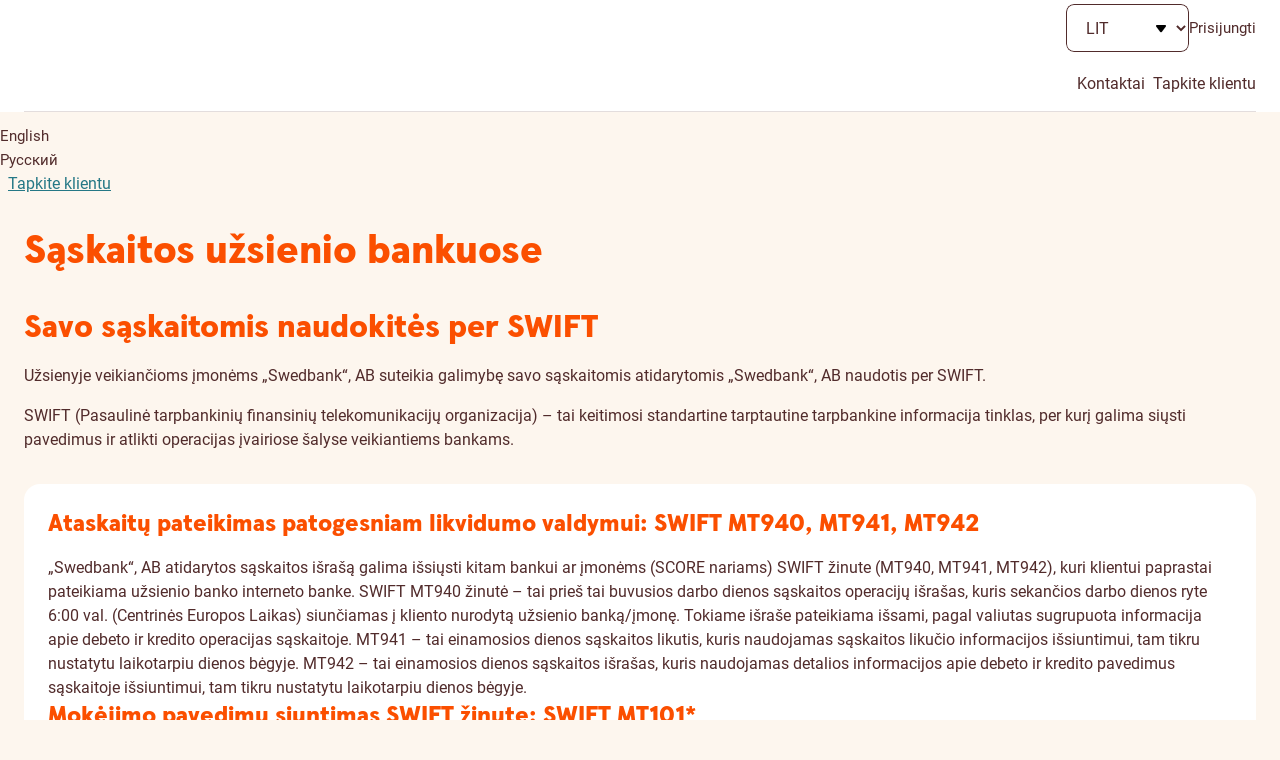

--- FILE ---
content_type: text/html;charset=utf-8
request_url: https://www.swedbank.lt/business/international/services/swift?language=LIT
body_size: 120132
content:
<!DOCTYPE html>
    <html lang="lt" class=" unauthenticated -business">
   <head>
      <meta http-equiv="Content-Type" content="text/html; charset=UTF-8">
      <meta content="Įmonės, veikiančioos užsienyje, arba ten turintys sąskaitą „Swedbank“ klientai savo sąskaitomis gali naudotis per SWIFT." name="description">
      <meta content="website" property="og:type">
      <meta content="SWIFT paslaugos" property="og:title">
      <meta content="Įmonės, veikiančioos užsienyje, arba ten turintys sąskaitą „Swedbank“ klientai savo sąskaitomis gali naudotis per SWIFT." property="og:description">
      <meta content="https://www.swedbank.lt/img/business/international/826x1000_lt7.jpg" property="og:image">
      <meta content="0" name="DCSext.log_status">
      <meta content="Sąskaitos užsienio bankuose" name="LocalPageTitle">
      <meta content="3.140.246.67" name="DCSext.ip">
      <meta content="width=device-width, initial-scale=1" name="viewport">
      <meta content="H_DN0685ur3lzc5y3-gw61dC2oQqL0kJcDei4g4uXuw" name="google-site-verification">
      <meta content="telephone=no" name="format-detection">
      <meta content="Swedbank" name="application-name">
      <meta content="notranslate" name="google">
      <title>SWIFT paslaugos - Swedbank</title>
      <link href="/stylebook/touch/images/apple-touch-icon.png" rel="apple-touch-icon">
      <link as="image" href="/webjars/webcomponents/3.36.0/assets/styles/images/icons.symbol.svg" rel="prefetch" type="image/svg+xml">
      <link as="font" href="/webjars/webcomponents/3.36.0/assets/styles/fonts/Roboto-Bold.woff2" rel="preload" type="font/woff2">
      <link as="font" href="/webjars/webcomponents/3.36.0/assets/styles/fonts/Roboto-Medium.woff2" rel="preload" type="font/woff2">
      <link as="font" href="/webjars/webcomponents/3.36.0/assets/styles/fonts/Roboto-Regular.woff2" rel="preload" type="font/woff2">
      <link as="font" href="/webjars/webcomponents/3.36.0/assets/styles/fonts/SwedbankHeadline-Black.woff2" rel="preload" type="font/woff2">
      <link as="font" href="/webjars/webcomponents/3.36.0/assets/styles/fonts/SwedbankHeadline-Bold.woff2" rel="preload" type="font/woff2">
      <link as="font" href="/stylebook/font/swedbank-iconique.woff2" rel="preload" type="font/woff2">
      <link href="https://swedbankab.d3.sc.omtrdc.net/" rel="preconnect">
      <link href="/webjars/webcomponents/3.36.0/assets/styles/shared-styles.min.css" id="shared-components-style" rel="stylesheet" type="text/css">
      <link href="/webjars/webcomponents/3.36.0/assets/styles/layout-default.min.css" rel="stylesheet" type="text/css">
      <link href="/webjars/webcomponents/3.36.0/assets/styles/shared-print.min.css" media="print" rel="stylesheet" type="text/css">
      <link href="/shared.css?1769256000000" rel="stylesheet" type="text/css"><script src="/webjars/webcomponents/3.36.0/assets/js/shared-components.min.js" type="text/javascript"></script><script>
      SharedComponents.UIElement.LANGUAGE = 'lt';
      SharedComponents.UIElement.LOCALE = 'lt';
      UI.Labels.LANGUAGE = 'lt';
      UI.Labels.LOCALE = 'lt';
    </script><script src="/webjars/webcomponents/3.36.0/assets/js/shared-components.lt.min.js" type="text/javascript"></script><script src="/scripts/translations/ui-cookie-consent.lt.js" type="text/javascript"></script><script>
      (({configureUIComponents, debug}) => {
        const isDev = false;
        const configs = [];
        if (isDev) {
          configs.push(debug());
        }
        configureUIComponents(...configs);
      })(SharedComponents.config)
    </script><script type="text/javascript">class UIPhoneNumber extends SharedComponents.UIElement {

  static phoneNumberTranslation = {
    "en": "phone number",
    "et": "telefoninumber",
    "lv": "tālruņa numurs",
    "lt": "telefono numeris",
    "ru": "номер телефона"
  };


  static contactUsByPhoneTranslation = {
    "en": "Our phone number is",
    "et": "Meie telefoninumber on",
    "lv": "Mūsu tālruņa numurs ir",
    "lt": "Mūsų telefono numeris yra",
    "ru": "Наш номер телефона"
  };

  static get props() {
    return {
      attributes: {
        number: String,
        fullContactText: {type: Boolean, default: false}
      }
    };
  }

  render() {
    const phoneNumber = this.number;

    const phoneLink = document.createElement("a");
    phoneLink.lang = SharedComponents.UIElement.LANGUAGE;
    phoneLink.href = `tel:${phoneNumber}`;
    phoneLink.text = phoneNumber;
    phoneLink.ariaLabel = this.getPhoneLinkAriaLabel(phoneNumber);

    this.prepend(phoneLink);
  }

  getPhoneLinkAriaLabel(phoneNumber) {
    const language = SharedComponents.UIElement.LANGUAGE;

    // transforms "+372 5555 5555" to "+ 3 7 2 , 5 5 5 5 , 5 5 5 5"
    // intention is for screen readers to read the number as individual digits and pauses in between
    const ariaPhoneNumber = phoneNumber.replaceAll(" ", ",")
      .split("")
      .join(" ");

    if (this.fullContactText) {
      return `${this.getContactUsByPhoneTranslation(language)}: ${ariaPhoneNumber}`;
    }
    else {
      return `${this.getPhoneNumberTranslation(language)} ${ariaPhoneNumber}`;
    }
  }

  getPhoneNumberTranslation(language) {
    return UIPhoneNumber.phoneNumberTranslation[language];
  }

  getContactUsByPhoneTranslation(language) {
    return UIPhoneNumber.contactUsByPhoneTranslation[language];
  }

}

UIPhoneNumber.defineElement("ui-phone-number");
SharedComponents.UIPhoneNumber = UIPhoneNumber;
</script><script src="/shared.js?1769256000000" type="text/javascript"> </script><script>
      Hansa.action = "\/";
      Hansa.dateFormat = '%Y-%m-%d';

      Swedbank.isProduction = true;
      Swedbank.isAuthenticated = false;
      Swedbank.isLoggedIn = false;
      Swedbank.isAuthInProgress = false;
      Swedbank.isForceLogout = false;

      
      Swedbank.commonRequestParams = {
        securityId: ''
      
      , jsessionid: ''
      }

      Swedbank.country = 'LT';
      Swedbank.language = 'LIT';
      Swedbank.Navigation.pageId = 'business.international.services.swift.info';
      Swedbank.Navigation.url = '\/business\/international\/services\/swift\/info';
      Swedbank.Time.serverTime = 1769259207334;

      Swedbank.Time.labels = {
        days: [
          'Sekmadienis',
          'Pirmadienis',
          'Antradienis',
          'Tre\u010Diadienis',
          'Ketvirtadienis',
          'Penktadienis',
          '\u0160e\u0161tadienis'
        ],
        months: [
          'Sausis',
          'Vasaris',
          'Kovas',
          'Balandis',
          'Gegu\u017E\u0117',
          'Bir\u017Eelis',
          'Liepa',
          'Rugpj\u016Btis',
          'Rugs\u0117jis',
          'Spalis',
          'Lapkritis',
          'Gruodis'
        ]
      };
      moment.locale(Swedbank.language, {
        weekdays: Swedbank.Time.labels.days,
        months:   Swedbank.Time.labels.months
      });
      moment.defaultFormat = 'YYYY-MM-DD';
      
        SharedComponents.UIElement.LOCALE = 'lt';
      </script><script>
        Swedbank.PageLoad.setGlobalScriptsRegistered();
      </script><script>
        Swedbank.Labels.set({"taxIndicator_type_PHONE_NUMBER_COUNTRY_OWN":"Kliento telefono numeris","taxIndicator_listInfoMessage":"Pagal Jūsų bankui pateiktus duomenis Jūs turite sąsajų su žemiau išvardintomis šalimis. Prašome jas peržiūrėti ir nurodyti ar Jūs mokate mokesčius šiose šalyse.","auth_login_button":"Prisijungti","ignoreField":"Ignoruoti šį lauką","residencyAddressCopyButton":"Kopijuoti gyvenamosios vietos adresą","taxIndicator_type":"Ryšio su šalimi priežastis","dwellingPlace_SHARED_APARTMENT":"Bendrabutis","customer-data-start":"Peržiūrėti ir atnaujinti","customer-data-modal-introduction":"\u003ch2\u003e\u003cem\u003eAtėjo laikas peržiūrėti ir atnaujinti savo duomenis\u003c/em\u003e\u003c/h2\u003e\n      \u003cp\u003eJūsų patogumui pateikiame Jūsų anksčiau mums pateiktus duomenis, kuriuos reikia peržiūrėti. Peržvelkite ir, jei reikia, pakoreguokite.\u003c/p\u003e\n      \u003cui-curtains\u003e\n        \u003cui-curtain label\u003d\"Kodėl bankas prašo atnaujinti duomenis?\"\u003e\n          Mes renkame ir periodiškai prašome atnaujinti klientų duomenis tam, kad galėtume sklandžiau teikti paslaugas ir vykdyti savo teisinius įsipareigojimus, taip pat saugumo sumetimais.\n          \u003ca href\u003d\"/private/home/important/aml?language\u003dLIT\" target\u003d\"_blank\"\u003eDaugiau informacijos rasite čia\u003c/a\u003e.\n        \u003c/ui-curtain\u003e\n      \u003c/ui-curtains\u003e\n      \u003cp class\u003d\"disclaimer\"\u003e\n        Atkreipiame dėmesį, kad Jūsų duomenys yra pateikiami \u003ca href\u003d\"javascript:navigateTo(\u0027about#tab\u003dentities\u0027);\"\u003e„Swedbank“ grupės įmonėms\u003c/a\u003e, veikiančioms Lietuvoje,\n        kurių paslaugomis Jūs naudojatės, siekiant užtikrinti, kad Jūsų duomenys būtų teisingi ir atnaujinti.\n        Asmens duomenys tvarkomi vadovaujantis \u003ca href\u003d\"javascript:navigateTo(\u0027private.home.important.gdpr\u0027);\"\u003eAsmens duomenų tvarkymo principais\u003c/a\u003e.\n      \u003c/p\u003e","pep_add":"Pridėti","softdata_positionHeld":"Pareigybė","AD":"Andora","btnSignChanges":"Pasirašyti","AE":"Jungtiniai Arabų Emyratai","AF":"Afganistanas","AG":"Antigva ir Barbuda","AI":"Angilija (Antilų salyno sala)","AL":"Albanija","firstNamePep":"PEP vardas","AM":"Armėnija","AN":"Nyderlandų Antilai","certificateNotVerified":"Negalime patikrinti sertifikato.","AO":"Angola","sessionTimeoutNotificationDecline":"Atsijungti","AQ":"Antarktis","AR":"Argentina","primaryPhone":"Pagrindinis telefono nr.","AS":"Amerikos Samoa","AT":"Austrija","btnDownload":"Parsisiųsti","AU":"Australija","AW":"Aruba","AX":"Aland islands","taxIndicator_subtitle":"Prašome patvirtinti arba paneigti ryšį su šalimi","AZ":"Azerbaidžanas","providerName_NDEANOKK":"Nordea (Norvegija)","consents-management-modal-consent-311-disclaimer":"Duomenų valdytojas, atsižvelgus į Jums siūlomas paslaugas: „Swedbank“, AB ir/arba „Swedbank lizingas“, UAB,\n      „Swedbank P\u0026C Insurance AS“ Lietuvos filialas, „Swedbank Life Insurance SE“ Lietuvos filialas.","fieldOfActivity_SCIENCE":"Teisinės paslaugos, auditas ir kita veikla","BA":"Bosnija ir Hercegovina","pep_relationType_RCA_CLOSE_RELATIONSHIP_PEP":"Asmuo, kuris su svarbias viešąsias pareigas einančiu ar ėjusiu asmeniu (PEP) palaiko dalykinius santykius","BB":"Barbadosas","BD":"Bangladešas","customer-data-modal-contacts-step":"Kontaktai","BE":"Belgija","BF":"Burkina Fasas","BG":"Bulgarija","BH":"Bahreinas","BI":"Burundis","BJ":"Beninas","BL":"Sen Bartelemi","providerName_HANDNOKK":"Handelsbanken (Norvegija)","confirmationMethod_BIOMETRICS":"Biometrika","BM":"Bermudai","BN":"Brunėjus","BO":"Bolivija","BQ":"Karibų Nyderlandai","C2":"Šiaurės Kipras","BR":"Brazilija","BS":"Bahamos","BT":"Butanas","BV":"Bouvet sala","NONCITIZEN":"be pilietybės","missing_address_components_residencyAddress":"Bent vienas iš šių laukų turi būti užpildytas rezidavimo adrese:","BW":"Botsvana","pep_position_AMBASSADOR":"Ambasadorius, laikinasis reikalų patikėtinis, Lietuvos kariuomenės vadas, kariuomenės pajėgų ir junginių vadai, Gynybos štabo\n      viršininkas ar užsienio valstybių aukšto rango ginkluotųjų pajėgų karininkas","BY":"Baltarusija","BZ":"Belizas","contactAddressCopyButton":"Kopijuoti kontaktinį adresą","phoneHeader":"Telefono numeris ir jo patvirtinimas","close":"Uždaryti","CA":"Kanada","taxIndicator_country":"Šalis","CC":"Kokosų (Keelingo) salos","CD":"Kongo Demokratinė Respublika","user_id_tooltip_text":"Įveskite vartotojo ID, kurį naudojate prisijungdami prie pasirinkto banko","CF":"Centrinės Afrikos respublika","address":"Adresas","CG":"Kongas","CH":"Šveicarija","customer-data-modal-verify-phone":"Patikrinti","CI":"Dramblio Kaulo Krantas","softDataFormDisclaimer":"Šioje Klausimyno dalyje prašomi duomenys (veiklos sritis, darbo stažas, išsilavinimas, šeiminė padėtis, šeimos tipas ir gyvenamoji vieta) yra pateikiami savanoriškai. Jeigu nuspręsite pateikti prašomus duomenis, jie bus tvarkomi siekiant parengti jums asmeninius pasiūlymus, finansavimo ir draudimo limitus ir / ar bendrus pasiūlymus su partneriais atsižvelgiant į jūsų duotus sutikimus ir leidimus. Be to, jei pateiksite šiuos neprivalomus duomenis, jie bus įtraukti į jūsų finansavimo paraiškas, jei tokias teiksite. Jūsų pateikti asmens duomenys šiais tikslais bus tvarkomi vadovaujantis „Swedbank“ patvirtintais Asmens duomenų tvarkymo principais bei naudojant automatizuotas priemones, įskaitant profiliavimą.\n      \u003cbr/\u003e\n      Primename, kad savo sutikimus ir leidimus gauti pasiūlymus galite peržiūrėti ir pakeisti „Swedbank“ interneto banke, bet kuriame klientų aptarnavimo padalinyje arba paskambinę į „Swedbank\"\". Jei šių sutikimų nesate pateikę, nepildykite tų Klausimyno klausimų, kurie pažymėti kaip neprivalomi.","CK":"Kuko salos","CL":"Čilė","CM":"Kamerūnas","CN":"Kinija","CO":"Kolumbija","userId":"Naudotojo ID","providerName_INDULT2X":"Citadele (Lietuva)","CR":"Kosta Rika","CS":"Serbija","CU":"Kuba","CV":"Žaliasis Kyšulys","CW":"Kiurasao","CX":"Kalėdų sala","taxIndicator_type_CARD_SENDING_ADDRESS_COUNTRY_OWN":"Kortelės siuntimo paštu adresas","CY":"Kipras","CZ":"Čekijos respublika","btnGrant":"Suteikti","taxIndicator_type_CITIZENSHIP_OWN":"Kliento pilietybė","taxIndicator_type_CONTACT_ADDRESS_COUNTRY_AUTHORIZED_SIGNATORY":"Įgalioto asmens kontaktinis adresas","softData":"Kita informacija","pep_header":"Ar jūs esate politiškai pažeidžiamas (paveikiamas) asmuo (PEP)?","consents-management-modal-data-process":"Kaip tvarkome asmens duomenis","show-more-label":"Plačiau","consents-management-modal-complete-consent-management-text-underage":"\u003cp\u003eSavo sutikimą gali bet kada pakeisti ar atšaukti interneto banko puslapyje „\u003ca href\u003d\"javascript:navigateTo(\u0027private.home.important.gdpr2\u0027)\"\u003ePrivatumo nustatymai\u003c/a\u003e“. Tavo atlikti pakeitimai įsigalios per 5 dienas.\u003c/p\u003e","softdata_selfEmployed":"Individualią veiklą vykdantis asmuo","consents-management-modal-intro-read-more":"Lizingo paslaugų atveju duomenų valdytojas yra „Swedbank lizingas“, UAB, investavimo paslaugų – „Swedbank investicijų\n      valdymas“, UAB, investavimo, pensijos kaupimo, gyvybės draudimo paslaugų atveju – „Swedbank Life Insurance SE“ Lietuvos\n      filialas, ne gyvybės draudimo atveju (pvz., namų turto draudimo) – „Swedbank P\u0026C Insurance AS“ Lietuvos filialas. Rūpimais\n      klausimais visuomet galite kreiptis į „Swedbank“, AB, neatsižvelgiant į tai, kuri įmonė yra Jūsų asmens duomenų valdytojas.","taxIndicator_creationDate":"Sukūrimo data","DE":"Vokietija","taxIndicator_hardCuringInfoMessage":"Prašome pateikti dokumentą, patvirtinantį, kad nesate mokesčių mokėtojas šioje šalyje (pavyzdžiui, dokumentą, patvirtinantį, kad esate mokesčių mokėtojas kitoje šalyje).","DJ":"Džibutis","options-bdoc":"BDOC","DK":"Danija","DM":"Dominika","taxIdentificationNumberHelp":"Lietuvoje registruotų juridinių asmenų atveju Mokesčių mokėtojo numeris (TIN) sutampa su Juridinių asmenų registro (JAR) suteiktu įmonės kodu.","DO":"Dominikos respublika","actualPlaceOfBusinessCopyButton":"Kopijuoti faktinės veiklos vykdymo adresą","taxIndicator_type_CONTACT_ADDRESS_COUNTRY_TELEAGREEMENT_USER":"Elektroninių paslaugų teikimo sutarties naudotojo kontaktinis adresas","customer-data-modal-tax-information-title":"Mokesčių informacija","DZ":"Alžyras","taxIdentificationNumberAdditional_tooltip":"\u003cp\u003e\n        Pateikite vieną iš savo mokesčių \u003cstrong\u003emokėtojų identifikavimo numerių\u003c/strong\u003e (TIN, EIN, ITIN) arba \u003cstrong\u003esocialinio\n        draudimo numerį\u003c/strong\u003e (SSN);\n      \u003c/p\u003e\n      \u003cp\u003eSkaičių struktūra yra viena iš šių:\u003c/p\u003e\n      \u003cul class\u003d\"regular-list -turquoise\"\u003e\n        \u003cli\u003eXXXXXXXXX (TIN) – Mokesčių mokėtojo identifikacinis numeris;\u003c/li\u003e\n        \u003cli\u003eXX-XXXXXXX (EIN) – Darbdavio identifikacinis numeris;\u003c/li\u003e\n        \u003cli\u003e9XX-XX-XXXX (ITIN) – Individualus mokesčių mokėtojo identifikacinis numeris;\u003c/li\u003e\n        \u003cli\u003eXXX-XX-XXXX (SSN) – Socialinio draudimo numeris.\u003c/li\u003e\n      \u003c/ul\u003e\n      \u003cp\u003e\u003cui-link class\u003d\"default-link\" href\u003d\"https://www.oecd.org/tax/automatic-exchange/crs-implementation-and-assistance/tax-identification-numbers/United-States-TIN.pdf\" target\u003d\"_blank\"\u003eBendrasis duomenų teikimo standartas (CRS)\u003c/ui-link\u003e\u003c/p\u003e","btnDownloadPdf":"Atsisiųsti PDF","pep_position_HIGH_LEVEL_GOVERNMENT_OFFICIAL":"Valstybės vadovas, vyriausybės vadovas, ministras, viceministras arba ministro pavaduotojas, valstybės sekretorius, parlamento,\n      vyriausybės arba ministerijos kancleris","pep_relationType":"Ryšys su PEP asmeniu","auth_failed_error_message":"Autorizacija buvo nutraukta. Bandykite dar kartą.","female":"Moteris","EC":"Ekvadoras","EE":"Estija","customer-data-modal-address-step":"Adresas","add":"Pridėti","EG":"Egiptas","EH":"Vakarų Sachara","customer-data-choose":"Pasirinkti","taxIndicator_type_RESIDENCY_ADDRESS_COUNTRY_TELEAGREEMENT_USER":"Elektroninių paslaugų teikimo sutarties naudotojo gyvenamosios vietos adresas","customer-data-modal-file-not-selected":"Failas nepasirinktas.","post-office-url-EE":"https://www.omniva.ee/abi/sihtnumbrite_otsing","consents-management-modal-consent-311-content":"\u003cp\u003e\n        Sutinku, kad „Swedbank“ tvarkytų, įskaitant profiliuotų, mano asmens duomenis, taip pat teiktų juos „Swedbank“ grupės\n        įmonėms Lietuvoje su tikslu rengti man skirtą informaciją, kurią sudarys pasiūlymai su \u003cstrong\u003eAsmeniniais finansavimo ir\n        draudimo limitais\u003c/strong\u003e, bei patikrinti, ar atitinku šių paslaugų suteikimo sąlygas.\n      \u003c/p\u003e\n      \u003cp\u003e\n        Šie pasiūlymai parengiami tam, kad suprastumėte, kokias turite skolinimo ir lizingo galimybes bei kokiais draudimo\n        pasiūlymais galite pasinaudoti (taikoma nuo 18 metų amžiaus).\n      \u003c/p\u003e\n      \u003cp\u003eKą galėsite davę šį sutikimą?\u003c/p\u003e\n      \u003cul class\u003d\"plain-list\"\u003e\n        \u003cli\u003e\n          \u003cui-caption\u003e\n            \u003cui-icon color\u003d\"turquoise\"\u003eagree\u003c/ui-icon\u003e sužinoti, kiek potencialiai galėtumėte pasiskolinti;\n          \u003c/ui-caption\u003e\n        \u003c/li\u003e\n        \u003cli\u003e\n          \u003cui-caption\u003e\n            \u003cui-icon color\u003d\"turquoise\"\u003eagree\u003c/ui-icon\u003e greičiau gauti atsakymą į paskolos paraišką;\n          \u003c/ui-caption\u003e\n        \u003c/li\u003e\n        \u003cli\u003e\n          \u003cui-caption\u003e\n            \u003cui-icon color\u003d\"turquoise\"\u003eagree\u003c/ui-icon\u003e gauti asmeniškai Jums apskaičiuotas draudimo sumas, įmokų dydžius ir kitus\n            susijusius pasiūlymus.\n          \u003c/ui-caption\u003e\n        \u003c/li\u003e\n      \u003c/ul\u003e\n      \u003cp\u003eSavo sutikimą galite bet kada pakeisti ar atšaukti interneto banko puslapyje „Privatumo nustatymai“.\u003c/p\u003e","lengthOfEmployment_MORE_THAN_5_YEARS":"Virš 5 metų","spoeCountryChangeWillCloseChat":"Pakeitus kalbą bus nutraukta tiesioginio susirašinėjimo sesija. Ar tikrai norite tęsti?","registrationAddress":"Nuolatinės gyvenamosios vietos adresas","customer-data-street-search-failed-error":"Something went wrong. Could not find available streets.","ER":"Eritrėja","ES":"Ispanija","applicationChangeWillCloseChat":"Persijungus tarp interneto banko versijų (privatiems ir verslui) nutrūks tiesioginis susirašinėjimas. Ar norite tęsti?","fieldOfActivity_REAL_ESTATE":"Nekilnojamojo turto veikla","ET":"Etiopija","customer-data-modal-email-title":"El. paštas","providerName_RETBLT21":"Revolut (Lietuva)","month_12":"gruodis","providerName_CBSBLT26":"Artea Bankas (Lietuva)","month_10":"spalis","residencyAddress_confirmCopy":"Address data will be rewritten by residency address data. Are you sure to continue?","month_11":"lapkritis","btnOk":"Gerai","FI":"Suomija","langAbbreviation_RUS":"RU","FJ":"Fidžis","FK":"Falklando (Malvinų) salos","taxIndicator_payingTaxes":"Ar Jūs mokate mokesčius šioje šalyje?","FM":"Mikronezijos Federacinės Valstijos","FO":"Farerų salos","consents-management-modal-terms-and-conditions-link":"https://www.swedbank.lt/static/pdf/private/home/important/gdpr/Consents_and_Permissions_for_Offers_and_Other_information_LT_LIT.pdf","FR":"Prancūzija","authInput_code":"Code","softdata_activityField":"Veiklos sritis","consents-management-modal-consent-710-data-processing":"\u003cp\u003e\n        Mes kruopščiai atrenkame ir tvarkome ne daugiau Jūsų asmens duomenų nei būtina, ir atliekame tai automatiniu būdu. Šiuo\n        tikslui kartu su atsakingai atrinktais mūsų partneriais galime parengti Jūsų interesus bei poreikius atitinkančius bendrus\n        pasiūlymus ir pateikti juos Jums apsvarstyti. Tam, kad parengtume Jums Bendrus pasiūlymus su partneriais, mes tvarkome\n        (įskaitant profiliavimą) šiuos Jūsų duomenis: tapatybės ir kontaktinius duomenis; informaciją apie Jūsų banko sąskaitą(-as)\n        ir mokėjimo operacijas; demografinius duomenis; informaciją apie Jūsų naudojamas paslaugas, prieigos prie jų būdus ir\n        ankstesnę patirtį naudojantis jomis; finansinę informaciją apie Jus (įskaitant Jūsų pajamas); duomenis apie dalyvavimą\n        specialiose banko klientų programose; informaciją apie Jūsų šeiminę padėtį, turtą ir veiklą / profesiją; informaciją apie\n        atstovavimą juridiniam asmeniui arba nepilnamečiui santykiuose su „Swedbank“;\n        informaciją apie tai, kokio tipo įrenginyje naudojatės mūsų interneto banku, programėle ar atidarote mūsų siųstus elektroninius laiškus;\n        su slapukų ar kitų panašių technologijų, apie kuriuos buvote informuotas ar su kuriais sutikote, surinktus duomenis.\n      \u003c/p\u003e","confirmationMethod_REDIRECT":"ID-kortelė / PIN generatorius","consents-management-modal-intro-title":"Sutikimų valdymas","selectCityOrCounty":"Prašome pasirinkti miestą arba savivaldybę","sessionTimeoutNotificationDescription":"Siekiant užtikrinti paskyros saugumą, Jūsų sesija bus nutraukta.","company":"Įmonė","GA":"Gabonas","langAbbreviation_LIT":"LT","GB":"Jungtinė Karalystė","providerName_NDEAEE2X":"Luminor (Estija)","GD":"Grenada","GE":"Gruzija (Sakartvelas)","providerName_RIKOLV2X":"Luminor (Latvija)","GF":"Prancūzijos Gviana","GG":"Gernsis","GH":"Gana","postLink-EE":"\u003cui-link href\u003d\"http://www.post.ee/?op\u003dsihtnumbriotsing\" layout\u003d\"primary\" target\u003d\"_blank\"\u003eSuraskite pašto indeksą\u003c/ui-link\u003e","taxIndicator_type_CARD_SENDING_ADDRESS_COUNTRY_AUTHORIZED_SIGNATORY":"Card sending address of authorized signatory","environment-business-mobile":"Verslui","GI":"Gibraltaras","consents-management-modal-manage":"Valdyti","selectTown":"Pasirinkitę miestą/kaimą","options-adoc":"ADOC","fieldOfActivity_ADMINISTRATION":"Viešasis valdymas ir krašto apsauga","providerName_LHVBEE22":"LHV (Estija)","GL":"Grenlandija","GM":"Gambija","GN":"Gvinėja","taxIndicator_type_CONTACT_ADDRESS_COUNTRY_OWN":"Kliento kontaktinis adresas","betaSwitchConfirmationTitle":"Ar tikrai norite matyti seną interneto banko dizaino versiją?","dwellingPlace_LIVING_WITH_PARENTS":"Gyvena su tėvais","GP":"Gvadelupa","GQ":"Pusiaujo Gvinėja","GR":"Graikija","GS":"Pietų Džordžijos ir Pietų Sandvičo salos","familyType_FAMILY_WITH_CHILDREN_ONE_SALARY_EARNER":"Šeima su išlaikytiniais, vienas pajamų gavėjas","GT":"Gvatemala","pep_country":"Valstybė, kurioje asmuo yra PEP","GU":"Guamas","taxIdentificationNumber":"Mokesčių mokėtojo numeris (TIN)","fieldOfActivity_UNEMPLOYED":"Nedirbu","GW":"Bisau Gvinėja","customer-data-save":"Išsaugoti","GY":"Gajana","dwellingPlace_PRIVATIZED_APARTMENT":"Nuosavas butas","no_such_psu_error_message":"Įvesti neteisingi vartotojo duomenys","maritalStatus_MARRIED":"Vedęs (ištekėjusi)","customer-data-modal-work-step-disclaimer":"\u003cp class\u003d\"disclaimer\"\u003e\n        Šioje skiltyje prašomi duomenys (veiklos sritis, darbo stažas, išsilavinimas, šeiminė padėtis, šeimos tipas, gyvenamoji vieta) yra pateikiami savanoriškai.\n        Jeigu nuspręsite pateikti prašomus duomenis, jie bus tvarkomi siekiant parengti Jums asmeninius pasiūlymus, asmeninius finansavimo ir draudimo limitus ir/ar bendrus pasiūlymus su partneriais atsižvelgiant į Jūsų duotus sutikimus ir leidimus.\n        Jūsų pateikti asmens duomenys šiais tikslais bus tvarkomi vadovaujantis Banko patvirtintais \u003ca href\u003d\"javascript:navigateTo(\u0027private.home.important.gdpr\u0027);\"\u003eAsmens duomenų tvarkymo principais\u003c/a\u003e bei naudojant automatizuotas priemones,\n        įskaitant profiliavimą. Primename, jog savo sutikimus ir leidimus galite valdyti „Swedbank“ interneto banko puslapyje „\u003ca href\u003d\"javascript:navigateTo(\u0027private.home.important.gdpr2\u0027);\"\u003ePrivatumo nustatymai\u003c/a\u003e“\n      \u003c/p\u003e\n      \u003cp class\u003d\"disclaimer\"\u003ePrivalomus laukus (pažymėtus žvaigždute) būtina užpildyti!\u003c/p\u003e","taxIndicator_type_RESIDENCY_ADDRESS_COUNTRY_OWN":"Kliento gyvenamosios vietos adresas","consents-management-modal-intro-text":"\u003ca data-wt-label\u003d\"consents-management-modal-entities-link\" href\u003d\"https://www.swedbank.lt/about#tab\u003dentities\" target\u003d\"_blank\"\u003e\n      Lietuvoje veikiančios „Swedbank“ grupės įmonės\u003c/a\u003e („Swedbank“) bendradarbiauja, siekdamos suteikti Jums geriausią patirtį\n      naudojantis „Swedbank“ paslaugomis ir tinkamiausiu metu pateikti aktualius paslaugų pasiūlymus. Atsakomybė už Jūsų asmens\n      duomenų tvarkymą tenka tai „Swedbank“ grupės įmonei (duomenų valdytojui), kurios paslaugomis naudojatės ar kurios paslaugos\n      Jums yra siūlomos. „Swedbank“, AB veikia kaip Jūsų asmens duomenų valdytojas tuomet, kai teikia Jums įvairias banko paslaugas,\n      ir kaip duomenų tvarkytojas, kai siūlo paslaugas kitų „Swedbank“ grupės įmonių, veikiančių Lietuvoje, kurios yra duomenų\n      valdytojai, vardu.","HK":"Honkongas","HM":"Herdas ir Makdonaldas","HN":"Hondūras","taxIdentificationNumberLocal_tooltip":"\u003cp\u003eLietuvos rezidento atveju TIN yra kliento asmens kodas.\u003c/p\u003e\n      \u003cp\u003eMokesčių mokėtojo identifikacinis numeris (TIN) yra Jūsų rezidavimo šalies atitinkamos mokesčių mokėjimą administruojančios institucijos išduotas kodas, naudojamas mokesčių informacijos apsikeitimo tikslais tarp šalių, besikeičiančių mokesčių informacija pagal \u003cui-link href\u003d\"https://www.oecd.org/tax/automatic-exchange/crs-implementation-and-assistance/tax-identification-numbers/\" rel\u003d\"noopener noreferrer\" target\u003d\"_blank\"\u003eBendrąjį duomenų teikimo standartą (CRS)\u003c/ui-link\u003e.\u003c/p\u003e\n      \u003cp\u003eAtkreipiame Jūsų dėmesį, jog teisingos struktūros TIN, teikiamas bankui pagal \u003cui-link href\u003d\"https://www.oecd.org/tax/automatic-exchange/crs-implementation-and-assistance/tax-identification-numbers/\" rel\u003d\"noopener noreferrer\" target\u003d\"_blank\"\u003eBendrąjį duomenų teikimo standartą (CRS)\u003c/ui-link\u003e, yra privalomas.\u003c/p\u003e\n      \u003cp\u003e\u003cui-link href\u003d\"https://ec.europa.eu/taxation_customs/tin/#/check-tin\" rel\u003d\"noopener noreferrer\" target\u003d\"_blank\"\u003eES šalių TIN struktūros patikra\u003c/ui-link\u003e\u003c/p\u003e","postLink-LT":"\u003cui-link href\u003d\"https://www.post.lt/pasto-kodu-ir-adresu-paieska\" layout\u003d\"primary\" target\u003d\"_blank\"\u003eSuraskite pašto indeksą\u003c/ui-link\u003e","HR":"Kroatija","HT":"Haitis","consents-management-modal-complete-consent-management-text":"\u003cp\u003eSavo sutikimą galite bet kada pakeisti ar atšaukti interneto banko puslapyje „\u003ca href\u003d\"javascript:navigateTo(\u0027private.home.important.gdpr2\u0027)\"\u003ePrivatumo nustatymai\u003c/a\u003e“. Jūsų atlikti pakeitimai įsigalios per 5 dienas.\u003c/p\u003e","HU":"Vengrija","btnConfirm":"Patvirtinti","taxIndicator_selectedFile":"Pasirinktas dokumentas","consents-management-modal-intro-consents-title":"Patvirtinkite savo sutikimą gauti šiuos pasiūlymus:","postLink-LV":"\u003cui-link href\u003d\"https://www.pasts.lv/lv/kategorija/pasta_indeksa_meklesana/\" layout\u003d\"primary\" rel\u003d\"noopener\" target\u003d\"_blank\"\u003eSuraskite pašto indeksą\u003c/ui-link\u003e","dear-customer":"Gerbiamas kliente","customerChangeWillCloseChat":"Pasirinkus kitą įmonę nutrūks tiesioginis susirašinėjimas.Ar norite tęsti?","missing_address_components_actualPlaceOfBusiness":"Bent vienas iš šių laukų turi būti užpildytas faktinės verslo vietos adrese:","pep":"Information about Politically Exposed Persons, their close family members or close associates","ID":"Indonezija","authInput_password":"Slaptažodis","IE":"Airija","pep_position_LEADER":"Politinės partijos vadovas, jo pavaduotojas, valdymo organo narys","btnBack":"Atgal","IL":"Izraelis","IM":"Meno sala","consents-management-modal-consent-610-data-processing-underage":"\u003cp\u003e\n        Mes tvarkome ne daugiau tavo asmens duomenų nei būtina. Šis asmens duomenų tvarkymas vykdomas automatiniu būdu. Dėl to galime parengti pasiūlymus, atitinkančius tavo interesus ir poreikius, ir pateikti juos tavo svarstymui.\n        Tam, kad parengtume tau Asmeninius pasiūlymus, mes tvarkome (įskaitant profiliavimą) šiuos tavo duomenis: tapatybės ir kontaktinius duomenis; informaciją apie tavo banko sąskaitą(-as) ir mokėjimo operacijas; demografinius duomenis;\n        informaciją apie tavo naudojamas paslaugas, prieigos prie jų būdus ir ankstesnę patirtį naudojantis jomis; finansinę informaciją apie tave (įskaitant tavo pajamas); duomenis apie dalyvavimą specialiose banko klientų programose;\n        informaciją apie tavo šeiminę padėtį, turtą ir veiklą / profesiją; informaciją apie atstovavimą juridiniam asmeniui arba nepilnamečiui santykiuose su „Swedbank“;\n        informaciją apie tai, kokio tipo įrenginyje naudojiesi mūsų interneto banku, programėle ar atidarai mūsų siųstus elektroninius laiškus;\n        su slapukų ar kitų panašių technologijų, apie kurias buvai informuotas ar su kuriomis sutikai, surinktus duomenis.\n      \u003c/p\u003e","IN":"Indija","lang_ENG":"English","IO":"Indijos vandenyno Britų sritis","error_account-number-and-the-name-do-not-coincide":"Sąskaitos numeris ir E. sąskaitos gavėjo pavadinimas nesutampa!","IQ":"Irakas","IR":"Irano Islamo Respublika","IS":"Islandija","IT":"Italija","emailAddressSettings":"El. pašto adresas ir pranešimų nustatymai","authInput_personalId_private":"Asmens kodas","exit":"Atsijungti","pep_confirmRemove":"Pateikta informacija apie PEP bus panaikinta. Ar tikrai norite tęsti?","fieldOfActivity_TRADE":"Prekyba ir asmenų aptarnavimo veikla (didmeninė ir mažmeninė prekyba, viešbučiai, restoranai)","not-a-customer-yet":"Dar ne klientas?","customer-data-yes":"Taip","providerName_HABALV22":"Swedbank (Latvija)","verifiedPhoneNumber":"Patvirtintas mobilaus telefono numeris","fullAddress":"Adresas","softdata_dwellingPlace":"Gyvenamoji vieta","employeeRole_SPECIALIST":"Specialistas / tarnautojas","personalIdIssuingCountry_pep":"PEP asmens kodą išdavusi valstybė","JE":"Džersis","providerName_HANDSESS":"Handelsbanken (Švedija)","secondaryPhone":"Papildomas telefono nr.","continueSessionPageTitle":"Tęsti?","default-notification-action":"Peržiūrėti","birthDate_pep":"PEP gimimo data","JM":"Jamaika","contactUsTitle":"Kontaktai","customer-data-edit":"Keisti","JO":"Jordanija","city":"Miestas / Kaimas","JP":"Japonija","providerName_CBVILT2X":"SEB (Lietuva)","providerName_PARXLV22":"Citadele (Latvija)","consents-management-modal-consent-710-underage-content":"\u003cp\u003eSutinku, kad „Swedbank“ tvarkytų, įskaitant profiliuotų, mano asmens duomenis, taip pat teiktų juos „Swedbank“ grupės įmonėms Lietuvoje su tikslu rengti man skirtą informaciją, kurią sudarys  \u003cstrong\u003eBendri pasiūlymai su partneriais\u003c/strong\u003e.\u003c/p\u003e\n      \u003cp\u003eŠiuo atveju duomenis tvarkome tam, kad galėtume parinkti tau tinkamiausius „Swedbank“ atsirinktų bendradarbiavimo partnerių produktus, paslaugas ir pasiūlyti jų privalumus. Asmens duomenys šiems partneriams nėra teikiami. Informaciją gausi tik iš „Swedbank“.\u003c/p\u003e\n      \u003cp\u003eKą galėsi davęs/davusi šį sutikimą?\u003c/p\u003e\n      \u003cul class\u003d\"plain-list\"\u003e\n        \u003cli\u003e\n          \u003cui-caption\u003e\n            \u003cui-icon color\u003d\"turquoise\"\u003eagree\u003c/ui-icon\u003e Gauti specialius mūsų atrinktų partnerių pasiūlymus bei nuolaidas.\n          \u003c/ui-caption\u003e\n        \u003c/li\u003e\n      \u003c/ul\u003e\n      \u003cp\u003eSavo sutikimą gali bet kada pakeisti ar atšaukti interneto banko puslapyje „Privatumo nustatymai“.\u003c/p\u003e","secondaryPhoneNumber":"Papildomas telefono Nr.","environment-business":"Verslui","missing_address_components_realEstate":"Bent vienas iš šių laukų turi būti užpildytas nekilnojamojo turto adresas:","consents-management-modal-consent-all-channels":"Pasirinkti visus","options-asice":"ASICE","sessionTimeoutNotification":"Jūsų sesija baigsis po","selectDistrict":"Pasirinkite savivaldybę","KE":"Kenija","KG":"Kirgizijos respublika","KH":"Kambodža","consents-management-modal-consent-710-disclaimer":"Duomenų valdytojas, atsižvelgiant į Jums siūlomas paslaugas: „Swedbank“, AB ir/arba „Swedbank lizingas“, UAB, „Swedbank investicijų\n      valdymas“, UAB, „Swedbank P\u0026C Insurance AS“ Lietuvos filialas, „Swedbank Life Insurance SE“ Lietuvos filialas.","KI":"Kiribatis","KM":"Komorai","KN":"Sent Kitsas ir Nevis","phoneNumberInvalid":"Blogas telefono numerio formatas","KP":"Korėja, Šiaurės (Korėjos Liaudies Demokratinė Respublika)","softdata_companyownershareholder":"Įmonės savininkas, akcininkas","fieldOfActivity_CONSTRUCTION":"Statyba","KR":"Korėja, Pietų (Korėjos Respublika)","softdata_unemployed":"Nedirbantis","KV":"Kosovas","KW":"Kuveitas","KY":"Kaimanų salos","consents-management-modal-complete-close":"Uždaryti","pep_relationType_RCA_OWNER_LEGAL_ARRANGEMENT":"Vienintelis juridinio asmens ar juridinio asmens statuso neturinčios organizacijos, įsteigtos ar veikiančios de facto siekiant turtinės ar kitokios asmeninės naudos svarbias viešąsias pareigas einančiam ar ėjusiam asmeniu (PEP), naudos gavėjas","KZ":"Kazachstanas","consents-management-modal-reject-all":"Nesutinku su viskuo","rca_confirmRemove":"Pateikta informacija apie PEP artimąjį šeimos narį arba artimą pagalbininką bus panaikinta. Ar tikrai norite tęsti?","pep_institution":"Institucija","saveDefaultCustomer":"Prisiminti nustatymus. Vėliau nustatymai galės būti pakeisti nustatymų puslapyje.","consents-management-modal-consent-710":"Bendri pasiūlymai su partneriais","LA":"Laosas","LB":"Libanas","LC":"Sent Lusija","taxIndicator_fileComment":"Komentaras banko darbuotojams","softdata_employmentLength":"Darbo stažas","LI":"Lichtenšteinas","pep_position_MEMBER_INTERNATIONAL_ORG":"Tarptautinės tarpvyriausybinės organizacijos vadovas, jo pavaduotojas, valdymo ar priežiūros organo narys","rca_header":"Ar jūs esate PEP artimasis šeimos narys ar artimas pagalbininkas?","LK":"Šri Lanka","authInput_scaLanguageCode":"Language Code","dateFieldValueOutOfMinRange":"Pasirinkta data yra anksčiau leistino laikotarpio. Data turi prasidėti nuo {from}.","LR":"Liberija","customer-data-modal-contacts-title":"Telefono numeris","dwellingPlace_HOUSE":"Nuosavas namas / Kotedžas","chooseDefaultCustomer":"Prašome pasirinkti pageidaujamą klientą","LS":"Lesotas","taxIndicator_fileTypes_tooltip":"Leidžiami failų formatai:","providerName_ESSESESS":"SEB (Švedija)","LT":"Lietuva","LU":"Liuksemburgas","LV":"Latvija","taxIndicator_type_CARD_SENDING_ADDRESS_COUNTRY_TELEAGREEMENT_USER":"Card sending address of teleagreement user","LY":"Libija","providerName_EEUHEE2X":"SEB (Estija)","consents-management-modal-data-process-link":"https://swedbank.lt/private/home/important/gdpr?language\u003dLIT","MA":"Marokas","consents-management-modal-consent-610-disclaimer":"Duomenų valdytojas, atsižvelgus į Jums siūlomas paslaugas: „Swedbank“, AB ir/arba „Swedbank lizingas“,\n      UAB, „Swedbank P\u0026C Insurance AS“ Lietuvos filialas, „Swedbank Life Insurance SE“ Lietuvos filialas.","taxIndicator_denyingReason_FAMILY_RELATIVES":"Užsienio šalies informacija susijusi su šeima / giminaičiais","contactInformationHeader":"Kontaktinė informacija","MC":"Monakas","lengthOfEmployment_UP_TO_2_YEAR":"Iki 2 metų","MD":"Moldova","ME":"Juodkalnija","MF":"Sen Martenas","customer-data-modal-email-hint":"Užpildykite savo kontaktinę informaciją, kad nepraleistumėte svarbių skambučių ar el. laiškų iš Swedbank.","MG":"Madagaskaras","customer-data-modal-tax-information-step":"Mokesčių informacija","MH":"Maršalo salos","addressNotValidated_contactAddress":"Patikrinkite, ar kontaktinis adresas įvestas teisingai.","MK":"Šiaurės Makedonija","pep_relationType_RCA_PARENT":"Tėvai","ML":"Malis","MM":"Mianmaras","MN":"Mongolija","consents-management-modal-channel-EMAIL":"\u003ch4\u003eEl. paštu\u003c/h4\u003e","postLink":"\u003cui-link aria-label\u003d\"Suraskite pašto indeksą, atsidaro naujame skirtuke\" glyph\u003d\"redesign-link\" href\u003d\"https://www.post.lt/pasto-kodu-ir-adresu-paieska\" layout\u003d\"icon\"\u003eSuraskite pašto indeksą\u003c/ui-link\u003e","MO":"Makao","MP":"Marianos Šiaurinės salos","MQ":"Martinika","MR":"Mauritanija","MS":"Montserratas","MT":"Malta","MU":"Mauricijus","MV":"Maldyvai","MW":"Malavis","MX":"Meksika","MY":"Malaizija","MZ":"Mozambikas","providerName_HABALT22":"Swedbank (Lietuva)","pep_position_MEMBER_PARLIAMENT":"Parlamento narys","providerName_RIKOEE22":"Luminor (Estija)","NA":"Namibija","pep_relationType_RCA_SHAREHOLDER_SAME_COMPANY":"Asmuo, kuris su svarbias viešąsias pareigas einančiu ar ėjusiu asmeniu (PEP) yra to paties juridinio asmens ar juridinio asmens statuso neturinčios organizacijos dalyvis","NC":"Naujoji Kaledonija","providerName_SKIASESS":"Skandia (Švedija)","authConfirmationMethod_SMART_ID":"Smart-ID","NE":"Nigeris","tax_attr_DIPLOMATIC_POSITION":"Dėl diplomatinio statuso (asmuo, paskirtas dirbti į diplomatinę įstaigą arba konsulinę tarnybą ar ambasadą ir taip toliau)","NF":"Norfolko sala","consents-management-modal-channel-PHONE-underage":"\u003ch4\u003eTelefonu\u003c/h4\u003e","pep_relationType_RCA_SPOUSE":"Sutuoktinis ar asmuo, su kuriuo registruota partnerystė","NG":"Nigerija","NI":"Nikaragva","addressSearch":"Ieškoti adreso","pep_position_MEMBER_SUPREME_COURT":"Aukščiausiųjų Teismų, Konstitucinių Teismų ar kitų aukščiausiųjų teisminių institucijų, kurių sprendimai negali būti skundžiami, narys","personalIdIssuingCountry":"Asmens dokumentą išdavusi valstybė","NL":"Nyderlandai","helptitle":"Pagalba","no":"Ne","NO":"Norvegija","pep_position":"PEP pareigos","NP":"Nepalas","sessionTimeoutNotificationSeconds.0":"sekundžių","sessionTimeoutNotificationSeconds.1":"sekundės","NR":"Nauru","actualPlaceOfBusiness":"Faktinės veiklos vykdymo adresas","sessionTimeoutNotificationSeconds.2":"sekundžių","NU":"Niue","emailHeader":"Elektroninio pašto adresas ir pranešimų nustatymai","providerName_REVOLT21":"Revolut (Lietuva)","NZ":"Naujoji Zelandija","taxIndicator_file":"Pasirinkti failą","education_VOCATIONAL":"Profesinis išsilavinimas","maritalStatus_SINGLE":"Nevedęs (netekėjusi)","lang":"Lietuvių","OM":"Omanas","familyType_TWO_SALARY_EARNER":"Du pajamų gavėjai","P1":"Palestina","consents-management-modal-complete-channel-PHONE":"Telefonu","enterAddressManually":"Įvesti adresą rankiniu būdu","softdata_education":"Išsilavinimas","providerName_MDBALT22":"Urbo bankas (Lietuva)","lastNamePep":"PEP pavardė","maritalStatus_COMMON_LAW_MARRIAGE":"Bendras gyvenimas nesusituokus","customer-data-modal-pep-step":"Politinis statusas","customer-data-modal-intro-step":"Pradžia","PA":"Panama","customer-data-no":"Ne","consents-management-modal-consent-710-data-processing-underage":"\u003cp\u003e\n        Mes tvarkome ne daugiau tavo asmens duomenų nei būtina. Šis asmens duomenų tvarkymas vykdomas automatiniu būdu. Dėl to galime parengti pasiūlymus, atitinkančius tavo interesus ir poreikius, ir pateikti juos tavo svarstymui.\n        Tam, kad parengtume tau Asmeninius pasiūlymus, mes tvarkome (įskaitant profiliavimą) šiuos tavo duomenis: tapatybės ir kontaktinius duomenis; informaciją apie tavo banko sąskaitą(-as) ir mokėjimo operacijas;\n        demografinius duomenis; informaciją apie tavo naudojamas paslaugas, prieigos prie jų būdus ir ankstesnę patirtį naudojantis jomis; finansinę informaciją apie tave (įskaitant tavo pajamas);\n        duomenis apie dalyvavimą specialiose banko klientų programose; informaciją apie tavo šeiminę padėtį, turtą ir veiklą / profesiją; informaciją apie atstovavimą juridiniam asmeniui arba nepilnamečiui santykiuose su „Swedbank“;\n        informaciją apie tai, kokio tipo įrenginyje naudojiesi mūsų interneto banku, programėle ar atidarai mūsų siųstus elektroninius laiškus;\n        su slapukų ar kitų panašių technologijų, apie kurias buvai informuotas ar su kuriomis sutikai, surinktus duomenis.\n      \u003c/p\u003e","taxIndicator_denyingReason_TRIP":"Užsienio šalies informacija susijusi su kelionėmis","fieldOfActivity_HEALTH":"Sveikatos apsauga ir socialinė globa","loginEmptyUserId":"Prašome įvesti naudotojo ID","PE":"Peru","PF":"Prancūzijos Polinezija","PG":"Papua Naujoji Gvinėja","PH":"Filipinai","chooseDefaultCustomerBtn":"Pasirinkti","providerName_EKRDEE22":"Coop Pank (Estija)","PK":"Pakistanas","PL":"Lenkija","btnDecline":"Atsisakyti","PM":"Sen Pjeras ir Mikelonas","taxIndicator_review":"Peržiūrėti","PN":"Pitkerno salos","PR":"Puerto Rikas","PS":"Okupuota palestinos teritorija","PT":"Portugalija","PW":"Palau","county":"Rajonas","PY":"Paragvajus","dwellingPlace_OTHER":"Kita","consents-management-modal-consent-610-underage-content":"\u003cp\u003eSutinku, kad „Swedbank“ tvarkytų (įskaitant profiliuotų) mano asmens duomenis, taip pat teiktų juos „Swedbank“ grupės įmonėms Lietuvoje su tikslu rengti man skirtą informaciją, kurią sudarys \u003cstrong\u003eAsmeniniai pasiūlymai\u003c/strong\u003e.\u003c/p\u003e\n      \u003cp\u003eŠie pasiūlymai rengiami, kad kuo geriau būtų patenkinti tavo interesai ir poreikiai.\u003c/p\u003e\n      \u003cp\u003eKą galėsi davęs/davusi šį sutikimą?\u003c/p\u003e\n      \u003cul class\u003d\"plain-list\"\u003e\n        \u003cli\u003e\n          \u003cui-caption\u003e\n            \u003cui-icon color\u003d\"turquoise\"\u003eagree\u003c/ui-icon\u003e\n            Gauti informaciją apie naudojamų banko paslaugų patobulinimus ar atnaujinimus.\n          \u003c/ui-caption\u003e\n        \u003c/li\u003e\n        \u003cli\u003e\n          \u003cui-caption\u003e\n            \u003cui-icon color\u003d\"turquoise\"\u003eagree\u003c/ui-icon\u003e\n            Gauti paslaugų pasiūlymus pagal tavo poreikius.\n          \u003c/ui-caption\u003e\n        \u003c/li\u003e\n      \u003c/ul\u003e\n      \u003cp\u003eSavo sutikimą gali bet kada pakeisti ar atšaukti interneto banko puslapyje „Privatumo nustatymai“.\u003c/p\u003e","QA":"Kataras","accessNeedsToBeRestored":"Prieiga nebegalioja","consents-management-modal-consent":"Sutinku","customer-data-complete-text":"Jūsų duomenys atnaujinti. Jei kas nors keisis, atitinkamai atnaujinkite informaciją savo \u003ca href\u003d\"javascript:navigateTo(\u0027private.home.important.aml\u0027);\"\u003eKliento klausimyne\u003c/a\u003e arba puslapyje „\u003ca href\u003d\"javascript:navigateTo(\u0027private.home.important.settings.my_profile\u0027);\"\u003eKontaktiniai duomenys\u003c/a\u003e“.","consents-management-modal-complete-title":"Ačiū! Jūsų pasirinkimai išsaugoti.","action_OFFLINE_STATEMENT_READY":"Peržiūrėti","buildingNumber":"Namo numeris","multibankError_unexpected":"Nepavyko pasiekti sąskaitų. Pabandykite dar kartą vėliau.","authInput_userId":"Naudotojo ID","taxIndicator_type_RESIDENCY_ADDRESS_COUNTRY_AUTHORIZED_SIGNATORY":"Įgalioto asmens gyvenamosios vietos adresas","pep_idDocumentIssuingCountry":"PEP asmens kodą išdavusi valstybė","show-less-label":"Rodyti mažiau","auth_cancel_button":"Atšaukti","sessionTimeoutNotificationAccept":"Tęsti veiklą","buildingName":"Pastato pavadinimas","employeeRole_SUPERIOR_SPECIALIST":"Vyresnysis specialistas","RE":"Réunionas","opens-in-new-tab":"atsidaro naujame skirtuke","customer-data-modal-unverified-number":"Jūsų telefono numeris nepatvirtintas. Negalėsite naudotis kai kuriomis banko paslaugomis nepatvirtinę savo telefono numerio.","providerName_IBCASES1":"ICA Banken (Švedija)","consents-management-modal-channel-PHONE":"\u003ch4\u003eTelefonu\u003c/h4\u003e","buildingNumber_Room":"Namo, buto numeris","taxIndicator_filePlaceholder":"Dokumento dydžio limitas - 5 MB","RO":"Rumunija","male":"Vyras","taxIndicator_denyingReason_OTHER_REASON":"Kita priežastis (prašome nurodyti)","RS":"Serbija","lengthOfEmployment_UP_TO_4_YEAR":"Iki 4 metų","RU":"Rusijos federacija","RW":"Ruanda","environment-about":"Apie „Swedbank“","readMore":"Plačiau","SA":"Saudo Arabija","SB":"Saliamono salos","SC":"Seišeliai","SD":"Sudanas","SE":"Švedija","SG":"Singapūras","SH":"Šv. Elenos, Dangun Žengimo ir Tristano da Kunjos Salos","SI":"Slovėnija","SJ":"Svalbardo salynas ir Jan Mayeno sala","SK":"Slovakija","SL":"Siera Leonė","customer-data-next":"Patvirtinti ir tęsti","SM":"San Marinas","employeeRole_TOP_MANAGER":"Aukščiausioji vadovybė","SN":"Senegalas","SO":"Somalis","email":"El. paštas","pep_position_BOARD_MEMBER_CENTRAL_BANK":"Savivaldybės įmonės, akcinės bendrovės, uždarosios akcinės bendrovės, kurių akcijos ar dalis akcijų, suteikiančių daugiau kaip\n      ½ visų balsų šių bendrovių visuotiniame akcininkų susirinkime, priklauso savivaldybei nuosavybės teise ir kurios laikomos\n      didelėmis įmonėmis pagal Lietuvos Respublikos įmonių finansinės atskaitomybės įstatymą, valdymo ar priežiūros organo narys","SR":"Surinamas","betaSwitchConfirmationText":"\u003cp\u003eNuo lapkričio 22 dienos veiks tik naujoji interneto banko versija. Jei turite komentarų dėl naujosios dizaino versijos ar kažkas joje neveikia, savo pastabas pateikite mums interneto banko žinute arba tel. 1633 (+370 5 268 4422).\u003c/p\u003e","SS":"Pietų Sudanas","providerName_HANDFIHH":"Handelsbanken (Suomija)","ST":"San Tomė ir Prinsipė","consents-management-modal-consent-all":"Sutinku su viskuo","providerName_UNLALV2X":"SEB (Latvija)","selectUniversity":"Pasirinkti","SV":"Salvadoras","consents-management-modal-channels":"Pasiūlymų ir kitos informacijos teikimo būdai","consents-management-modal-complete-channel-POST":"Paštu","SX":"Sint Martenas","SY":"Sirija","SZ":"Esvatinis","consents-management-modal-decline":"Nesutinku","softdata_maritalStatus":"Šeiminė padėtis","TC":"Turkso ir Caicoso salos","TD":"Čadas","softdata_familyType":"Šeimos tipas","fieldOfActivity_EDUCATION":"Švietimas, kultūra","TF":"Prancūzijos Pietų ir Antarkties Sritys","consents-management-modal-consent-311":"Asmeniniai finansavimo ir draudimo limitai","TG":"Togas","TH":"Tailandas","familyType_ONE_SALARY_EARNER":"Vienas pajamų gavėjas","empty-verifiable-phone-field":"Nenurodytas telefono numeris!","TJ":"Tadžikistanas","TK":"Tokelau","TL":"Rytų Timoras","nc-view-all":"Peržiūrėti visus","TM":"Turkmėnistanas","softdata_pupil":"Moksleivis","TN":"Tunisas","tax_attr_EMPLOYEE_OF_INTERNATIONAL_ORGANIZATION":"Dėl darbo pilnu etatu tarptautinėse organizacijose (pavyzdžiui: NATO, Pasaulio Banke, Europos Komisijoje ir taip toliau)","TO":"Tonga","TP":"Rytų Timoras","save-new-address":"Išsaugoti naują adresą","consents-management-modal-complete-channel-EMAIL":"El. paštu","customer-data-complete-title":"Ačiū, kad skyrėte laiko!","TR":"Turkija","softdata_salariedEmployee":"Samdomas darbuotojas","TT":"Trinidadas ir Tobagas","country":"Šalis","TV":"Tuvalu","TW":"Taivanas","address-to-be-changed":"Dabar nurodytas adresas","invalidAccountNumberInserted":"Klaidingas sąskaitos numeris","TZ":"Tanzanijos jungtinė respublika","customer-data-find-post-code":"Suraskite pašto indeksą","providerName_SWEDSESS":"Swedbank (Švedija)","UA":"Ukraina","consents-management-modal-channel-POST":"\u003ch4\u003ePaštu\u003c/h4\u003e","consents-management-modal-complete-channel-SMS":"SMS žinute","UG":"Uganda","contactPhoneVerification":"Telefono numeris ir jo patvirtinimas","gender_pep":"PEP lytis","langAbbreviation_ENG":"EN","loginButton":"Prisijungti","authInput_phoneNumber":"Telefono numeris","newCustomer":"Tapkite klientu","UM":"Jungtinių Valstijų mažosios aplinkinės salos","US":"Jungtinės Valstijos (JAV)","consents-management-modal-terms-and-conditions":"Sutikimai ir leidimai dėl pasiūlymų","pep_position_MEMBER_COUNCIL":"Valstybės įmonės, akcinės bendrovės, uždarosios akcinės bendrovės, kurių akcijos ar dalis akcijų, suteikiančių daugiau nei ½\n      visų balsų šių bendrovių visuotiniame akcininkų susirinkime, priklauso valstybei nuosavybės teise, valdymo ar priežiūros organo\n      narys","authorizationConfirmationMethodsTitle":"Pasirinkite prisijungimo būdą prie ASPSP","UY":"Urugvajus","town":"Miestas / Kaimas","UZ":"Uzbekistanas","addressNotValidated_actualPlaceOfBusiness":"Patikrinkite, ar faktinės veiklos vykdymo adresas įvestas teisingai.","providerName_AGBLLT2X":"Luminor (Lietuva)","VA":"Šventasis Sostas (Vatikano miesto valstybė)","VC":"Sent Vinsentas ir Grenadinai","softdata_retiredOrPensioner":"Pensininkas","VE":"Venesuela","VG":"Didžiosios Britanijos Mergelių salos","firstName":"Vardas","VI":"Mergelių salos (JAV)","consents-management-modal-consent-610":"Asmeniniai pasiūlymai","district":"Savivaldybė","VN":"Vietnamas","customer-data-modal-file-size-error":"Dokumento dydis viršija nustatytą 5 MB ribą arba dokumentas yra tuščias.","VU":"Vanuatu","countrySubDivision":"Rajonas","consents-management-modal-channels-text":"\u003cp\u003e\n        Peržiūrėkite savo dabartinius nustatymus, kokiais būdais esate pasirinkę gauti pasiūlymus ir kitą naudingą informaciją.\n        Lietuvoje veikiančios „Swedbank“ grupės įmonės Jūsų duomenis tvarkytų tam, kad galėtų teikti pasiūlymus ir kitą naudingą\n        informaciją Jūsų nurodytais būdais.\n      \u003c/p\u003e\n      \u003cp\u003e\u003cstrong\u003ePeržiūrėkite savo esamus pasirinkimus. Patvirtinkite arba pakeiskite:\u003c/strong\u003e\u003c/p\u003e","personalIdPep":"PEP asmens kodas","authInput_personalId_corporate":"Įmonės kodas","customer-data-modal-add-verified-phone":"Patvirtinti telefono numerį","selectCountry":"Prašome pasirinkti šalį","WF":"Wallisas ir Futuna","missing_address_components_registrationAddress":"Bent vienas iš šių laukų turi būti užpildytas registracijos vietos adrese:","education_COLLEGE":"Aukštesnysis","providerName_NDEAFIHH":"Nordea (Suomija)","confirmationMethod_SMART_ID":"Smart-ID","consents-management-modal-complete-consent-management-title":"Sutikimų valdymas","street":"Gatvė","login-dialog-close":"Uždaryti prisijungimo langą","WS":"Samoa","customer-data-modal-work-step":"Kita informacija","taxIndicator_denyingReason":"Ryšio su šalimi paneigimo priežastis","options-pdf":"PDF","registrationAddressCopyButton":"Kopijuoti registracijos adresą","yes":"Taip","maritalStatus_WIDOW_WIDOWER":"Našlys (našlė)","pep_relationType_RCA_SIBLING":"Brolis, sesuo","providerName_HABAEE2X":"Swedbank (Estija)","consents-management-modal-save-preferences":"Patvirtinti pasirinkimus","softdata_home":"Namų šeimininkas","error_duplicatePhoneNumber":"Antrasis telefono numeris yra toks pat, kaip ir pirmasis.","XK":"Kosovas","education_SECONDARY":"Vidurinis išsilavinimas","consents-management-modal-channels-text-underage":"\u003cp\u003e\u003cstrong\u003ePasirinkite, kokiais būdais norite gauti pasiūlymus ir kitą naudingą informaciją iš Lietuvoje registruotos „Swedbank“ grupės įmonių:\u003c/strong\u003e\u003c/p\u003e","environment-private-mobile":"Privatiems","taxIndicator_customerName":"Kliento vardas ir pavardė","consents-management-modal-channel-SMS":"\u003ch4\u003eTrumpąja žinute (SMS)\u003c/h4\u003e","employeeRole_WORKER":"Darbininkas","tax_attr_USA_VISA_APPLICABLE":"Dėl vizos – taikoma tik JAV A-3, G-5, F, J, M ir Q vizoms","consents-management-modal-step":"Žingsnis","fieldOfActivity_INFORMATION_TECHNOLOGY":"Informacinės technologijos","phoneNumberWrongFirstDigit":"Neteisingas pirmas telefono numerio skaitmuo.","delete-notification":"Ištrinti pranešimą","YE":"Jemenas","phoneNumberWrongLength":"Neteisingas telefono numerio ilgis.","customer-data-modal-file-name-length-error":"Viršytas maksimalus pavadinimo ilgis (50 simbolių)","authConfirmationMethod_MOBILE_ID":"Mobile-ID","logout":"Atsijungti","customer-data-finish":"Patvirtinti duomenis","learnMore":"Plačiau","consents-management-modal-consent-710-content":"\u003cp\u003e\n        Sutinku, kad „Swedbank“ tvarkytų, įskaitant profiliuotų, mano asmens duomenis, taip pat teiktų juos „Swedbank“ grupės\n        įmonėms Lietuvoje su tikslu rengti man skirtą informaciją, kurią sudarys \u003cstrong\u003eBendri pasiūlymai su partneriais\u003c/strong\u003e.\n      \u003c/p\u003e\n      \u003cp\u003e\n        Šiuo atveju duomenis tvarkome tam, kad galėtume Jums parinkti tinkamiausius „Swedbank“ atsirinktų bendradarbiavimo partnerių\n        produktus, paslaugas ir pasiūlyti jų privalumus. Asmens duomenys šiems partneriams nėra teikiami. Informaciją gausite tik\n        iš „Swedbank“.\n      \u003c/p\u003e\n      \u003cp\u003eKą galėsite davę šį sutikimą?\u003c/p\u003e\n      \u003cul class\u003d\"plain-list\"\u003e\n        \u003cli\u003e\n          \u003cui-caption\u003e\n            \u003cui-icon color\u003d\"turquoise\"\u003eagree\u003c/ui-icon\u003e gauti specialius nekilnojamo turto pasiūlymus;\n          \u003c/ui-caption\u003e\n        \u003c/li\u003e\n        \u003cli\u003e\n          \u003cui-caption\u003e\n            \u003cui-icon color\u003d\"turquoise\"\u003eagree\u003c/ui-icon\u003e gauti specialius pasiūlymus automobiliams;\n          \u003c/ui-caption\u003e\n        \u003c/li\u003e\n        \u003cli\u003e\n          \u003cui-caption\u003e\n            \u003cui-icon color\u003d\"turquoise\"\u003eagree\u003c/ui-icon\u003e gauti kitus specialius mūsų partnerių pasiūlymus bei nuolaidas.\n          \u003c/ui-caption\u003e\n        \u003c/li\u003e\n      \u003c/ul\u003e\n      \u003cp\u003eSavo sutikimą galite bet kada pakeisti ar atšaukti interneto banko puslapyje „Privatumo nustatymai“.\u003c/p\u003e","customer-data-forced-finish":"Patvirtinkite ir baigti","contactAddress_confirmCopy":"Adreso duomenys bus perrašyti pagal kontaktinio  adreso duomenis. Ar norite tęsti?","hwcryptoReadMoreInstructionLink":"https://www.swedbank.lt/private/d2d/ebanking/authentication?language\u003dLIT","contactAddress":"Kontaktinis adresas","providerName_ELLFSESS":"Länsförsäkringar (Švedija)","YT":"Mayotte\u0027as","YU":"Jugoslavija","fax":"Faksas","taxIndicator_title":"Ryšys su","ZA":"Pietų Afrika","btnNext":"Toliau","contactAddressDifferent":"Mano kontaktinis adresas yra kitas","lengthOfEmployment_UP_TO_5_YEAR":"Iki 5 metų","employeeRole_MIDDLE_MANAGER":"Vadovas (skyriaus, padalinio)","customer-data-modal-pep-invalid-input":"Užpildykite lauką.","cannotSignIfAddAsDefinedPaymentChanged":"Pakeitus „Mokėjimų ruošinių“ duomenis, turite dar kartą išsiųsti saugumo kodą.","taxIdentificationNumber_tooltip":"\u003cp\u003eLietuvos rezidento atveju TIN yra kliento asmens kodas.\u003c/p\u003e\n      \u003cp\u003eMokesčių mokėtojo identifikacinis numeris (TIN) yra Jūsų rezidavimo šalies atitinkamos mokesčių mokėjimą administruojančios institucijos išduotas kodas, naudojamas mokesčių informacijos apsikeitimo tikslais tarp šalių, besikeičiančių mokesčių informacija pagal \u003cui-link href\u003d\"https://www.oecd.org/tax/automatic-exchange/crs-implementation-and-assistance/tax-identification-numbers/\" rel\u003d\"noopener noreferrer\" target\u003d\"_blank\"\u003eBendrąjį duomenų teikimo standartą (CRS)\u003c/ui-link\u003e.\u003c/p\u003e\n      \u003cp\u003eAtkreipiame Jūsų dėmesį, jog teisingos struktūros TIN, teikiamas bankui pagal \u003cui-link href\u003d\"https://www.oecd.org/tax/automatic-exchange/crs-implementation-and-assistance/tax-identification-numbers/\" rel\u003d\"noopener noreferrer\" target\u003d\"_blank\"\u003eBendrąjį duomenų teikimo standartą (CRS)\u003c/ui-link\u003e, yra privalomas.\u003c/p\u003e\n      \u003cp\u003e\u003cui-link href\u003d\"https://ec.europa.eu/taxation_customs/tin/#/check-tin\" rel\u003d\"noopener noreferrer\" target\u003d\"_blank\"\u003eES šalių TIN struktūros patikra\u003c/ui-link\u003e\u003c/p\u003e","pep_relationType_RCA_CHILDS_SPOUSE":"Vaiko sutuoktinis ar asmuo, su kuriuo vaikas yra įregistravęs partnerystę","ZM":"Zambija","ZW":"Zimbabvė","customer-data-modal-phone-hint":"Norėdami patvirtinti Jūsų kontaktinį telefono numerį, atsiųsime Jums 6 skaitmenų kodą.","browse":"Rinktis","lastName":"Pavardė","post-office-url-LV":"https://www.pasts.lv/lv/kategorija/pasta_indeksa_meklesana/","joinConsultationLink":"Prisijunkite prie vaizdo konsultacijos","consents-management-modal-consent-610-data-processing":"\u003cp\u003e\n        Mes tvarkome ne daugiau Jūsų asmens duomenų nei būtina. Šis asmens duomenų tvarkymas vykdomas automatiniu būdu. Dėl to\n        galime parengti pasiūlymus, atitinkančius Jūsų interesus ir poreikius, ir pateikti juos Jūsų svarstymui. Tam, kad parengtume\n        Jums Asmeninius pasiūlymus, mes tvarkome (įskaitant profiliavimą) šiuos Jūsų duomenis: tapatybės ir kontaktinius duomenis;\n        informaciją apie Jūsų banko sąskaitą(-as) ir mokėjimo operacijas; demografinius duomenis; informaciją apie Jūsų naudojamas\n        paslaugas, prieigos prie jų būdus ir ankstesnę patirtį naudojantis jomis; finansinę informaciją apie Jus (įskaitant Jūsų\n        pajamas); duomenis apie dalyvavimą specialiose banko klientų programose; informaciją apie Jūsų šeiminę padėtį, turtą ir\n        veiklą / profesiją; informaciją apie atstovavimą juridiniam asmeniui arba nepilnamečiui santykiuose su „Swedbank“;\n        informaciją apie tai, kokio tipo įrenginyje naudojatės mūsų interneto banku, programėle ar atidarote mūsų siųstus elektroninius laiškus;\n        su slapukų ar kitų panašių technologijų, apie kurias buvote informuotas ar su kuriomis sutikote, surinktus duomenis.\n      \u003c/p\u003e","post-office-url-LT":"https://www.post.lt/pasto-kodu-ir-adresu-paieska","pep_relationType_RCA_CHILD":"Vaikas","consents-management-modal-channels-disclaimer-underage":"\u003cp\u003ePatvirtindama (-as) pažymėtus komunikacijos kanalus, sutinku, kad pasiūlymus ir kitą informaciją gaučiau šiais būdais.\u003c/p\u003e\n      \u003cp class\u003d\"disclaimer\"\u003eDuomenų valdytojas, atsižvelgiant į tau siūlomas paslaugas: „Swedbank“, AB ir/arba „Swedbank lizingas“, UAB, „Swedbank investicijų valdymas“, UAB, „Swedbank P\u0026amp;C Insurance AS“ Lietuvos filialas, „Swedbank Life Insurance SE“ Lietuvos filialas.\u003c/p\u003e","restoreAccess":"Atkurti prieigą","addressNotValidated_realEstateAddress":"Patikrinkite, ar nekilnojamojo turto adresas įvestas teisingai.","lang_RUS":"Русский","addressNotValidated_registrationAddress":"Patikrinkite, ar registracijos adresas įvestas teisingai.","customer-data-modal-pep-title":"Informacija apie politiškai pažeidžiamus (paveikiamus) asmenis, šių asmenų artimuosius šeimos narius ar artimus pagalbininkus","taxIndicator_connectionValue":"Ryšio reikšmė","error_account-is-in-swedbank":"Įvedėte sąskaitą mūsų banke","dateFieldValueOutOfMaxRange":"Pasirinkta data yra vėliau leistino laikotarpio. Data turi būti prieš {before}.","taxIndicator_denyingReason_BUSINESS_TRIP_WORK":"Užsienio šalies informacija susijusi su darbine veikla (komandiruotėmis) / darbu","education_HIGHER_EDUCATION":"Aukštasis išsilavinimas","consents-management-modal-channels-disclaimer":"Duomenų valdytojas, atsižvelgus į Jums siūlomas paslaugas: „Swedbank“, AB ir/arba „Swedbank lizingas“, UAB, Swedbank investicijų valdymas“, UAB, „Swedbank P\u0026C Insurance AS“ Lietuvos filialas, „Swedbank Life Insurance SE“ Lietuvos filialas.","charactersRemaining.2":"Liko %q simboliai","options-signed-document":"ASICE","consents-management-modal-complete-consents":"Sutikimai:","options-edoc":"EDOC","customer-data-forced-next":"Patvirtinkite ir tęskite","customer-data-add":"Pridėti","dwellingPlace_RENTAL_APARTMENT":"Nuomojamas būstas","consents-management-modal-consent-710-disclaimer-underage":"Duomenų valdytojas, atsižvelgiant į tau siūlomas paslaugas: „Swedbank“, AB ir/arba „Swedbank lizingas“, UAB, „Swedbank investicijų valdymas“, UAB, „Swedbank P\u0026C Insurance AS“ Lietuvos filialas, „Swedbank Life Insurance SE“ Lietuvos filialas.","lang_LIT":"Lietuvių","customer-data-remove":"Pašalinti","education_PRIMARY_EDUCATION":"Pradinis","consents-management-modal-consent-610-content":"\u003cp\u003e\n        Sutinku, kad „Swedbank“ tvarkytų, įskaitant profiliuotų, mano asmens duomenis, taip pat teiktų juos „Swedbank“ grupės\n        įmonėms Lietuvoje su tikslu rengti man skirtą informaciją, kurią sudarys \u003cstrong\u003eAsmeniniai pasiūlymai\u003c/strong\u003e.\n      \u003c/p\u003e\n      \u003cp\u003eŠie pasiūlymai rengiami, kad kuo geriau būtų patenkinti Jūsų interesai ir poreikiai.\u003c/p\u003e\n      \u003cp\u003eKą galėsite davę šį sutikimą?\u003c/p\u003e\n      \u003cul class\u003d\"plain-list\"\u003e\n        \u003cli\u003e\n          \u003cui-caption\u003e\n            \u003cui-icon color\u003d\"turquoise\"\u003eagree\u003c/ui-icon\u003e gauti informaciją apie naudojamų „Swedbank“ paslaugų patobulinimus ar\n            atnaujinimus;\n          \u003c/ui-caption\u003e\n        \u003c/li\u003e\n        \u003cli\u003e\n          \u003cui-caption\u003e\n            \u003cui-icon color\u003d\"turquoise\"\u003eagree\u003c/ui-icon\u003e gauti paslaugų pasiūlymus pagal Jūsų poreikius.\n          \u003c/ui-caption\u003e\n        \u003c/li\u003e\n      \u003c/ul\u003e\n      \u003cp\u003eSavo sutikimą galite bet kada pakeisti ar atšaukti interneto banko puslapyje „Privatumo nustatymai“.\u003c/p\u003e","expired-notification":"Galiojimas pasibaigęs","selectCounty":"Pasirinkite rajoną","error_mandatory_email":"Nurodykite el.pašto adresą","fieldOfActivity_FINANCE":"Finansinis tarpininkavimas (draudimas, finansinio tarpininkavimo paslaugos)","pep_remove":"Pašalinti","ee.hansa.bank.payments.PaymentValidationException:missingAmount":"Sumos laukelis tuščias arba suma nurodyta nekorektiškai!","charactersRemaining.1":"Liko %q simbolis","charactersRemaining.0":"Liko %q simbolių","month_4":"balandis","date":"Data","lengthOfEmployment_UP_TO_1_YEAR":"Iki 1 metų","month_3":"kovas","lengthOfEmployment_TRIAL":"Bandomasis laikotarpis","month_6":"birželis","consentConfirmationMethodsTitle":"Pasirinkite pridedamos ASPSP sąskaitos patvirtinimo būdą:","info_message_PEP":"Prašome pateikti informaciją, jeigu Jūs esate politiškai pažeidžiamas (paveikiamas) asmuo arba tokio asmens artimasis šeimos narys ar artimas pagalbininkas. Atkreipiame dėmesį, kad jei Jūs esate politiškai pažeidžiamo (paveikiamo) asmens artimasis šeimos narys ar artimas pagalbininkas, turite pateikti prašomą informaciją ir apie šį politiškai pažeidžiamą (paveikiamą) asmenį. Asmenų, kurie laikomi politiškai pažeidžiamais (paveikiamais) asmenimis, šių asmenų artimaisiais šeimos nariais ar artimais pagalbininkais, apibrėžimą galite rasti \u003cui-link href\u003d\"/private/home/important/aml?language\u003dLIT#curtain\u003dpep\" target\u003d\"_blank\"\u003ečia\u003c/ui-link\u003e.","month_5":"gegužė","authConfirmationMethod_BIOMETRICS":"Biometrika","month_2":"vasaris","month_1":"sausis","confirmationMethod_MOBILE_ID":"Mobile-ID","providerName_NDEASESS":"Nordea (Švedija)","consents-management-modal-more-about-data-processing":"Plačiau apie duomenų tvarkymą","month_8":"rugpjūtis","month_7":"liepa","month_9":"rugsėjis","fieldOfActivity_TRANSPORTATION":"Transportas, krovinių gabenimas, ryšiai (sandėliavimas, pašto paslaugos ir telekomunikacijos)","familyType_FAMILY_WITH_CHILDREN_TWO_SALARY_EARNER":"Šeima su išlaikytiniais, du pajamų gavėjai","password_expired_error_message":"Naudotojo slaptažodis baigė galioti. Atnaujinkite jį.","pep_endDate_tooltip":"Politiškai pažeidžiamo (paveikiamo) asmens kadencijos pabaigos datos laukelio pildymo pavyzdys: 2025 Sausis","missing_address_components_contactAddress":"Bent vienas iš šių laukų turi būti užpildytas kontaktiniame adrese:","customer-data-modal-tax-information-incorrect":"\u003cp class\u003d\"disclaimer\"\u003ePrašome nurodyti visas savo mokesčių mokėjimo valstybes ir visus mokesčių mokėtojo numerius (TIN). Daugiau informacijos, kodėl turite pateikti šią informaciją, galite rasti \u003ca href\u003d\"javascript:navigateTo(\u0027private.home.important.aml#curtain\u003dtax-info\u0027);\"\u003ečia\u003c/a\u003e.\u003c/p\u003e\n      \u003cp class\u003d\"disclaimer\"\u003eJeigu Jūsų anksčiau pateikta mokesčių mokėjimo informacija yra nebeaktuali arba pasikeitusi, šią informaciją galite atnaujinti atvykę į artimiausią „Swedbank“ klientų aptarnavimo padalinį.\u003c/p\u003e","customer-data-back":"Atgal","primaryPhoneNumber":"Kontaktinis telefono Nr.","pep_jobTitle":"PEP pareigų pavadinimas","actualPlaceOfBusiness_confirmCopy":"Adreso duomenys bus perrašyti pagal verslo registracijos adreso duomenis. Ar norite tęsti?","taxIndicator_denyingReason_STUDYING":"Užsienio šalies informacija susijusi su studijomis","taxIndicator_type_BIRTH_COUNTRY_OWN":"Kliento gimimo šalis","environment-private":"Privatiems","pep_endDate":"PEP pareigų pabaigos data","useAuthenticationPhoneAsContactPhone":"Naudoti kaip kontaktinį telefono numerį","customer-data-close":"Uždaryti","postCode":"Pašto kodas","taxIndicator_foreignCountryConnection":"Ryšys su užsienio šalimi","fieldOfActivity_AGRICULTURE":"Žemės ūkis, miškininkystė, žuvininkystė (medžioklė)","options-ddoc":"DDOC","softdata_other":"Kita (prašome nurodyti)","authConfirmationMethod_REDIRECT":"Autentifikuokite pasirinktame banke","tax_exception_scope":"Ar jums taikomos informacijos teikimo išimtys pagal \u003cui-link href\u003d\"https://www.irs.gov/businesses/corporations/foreign-account-tax-compliance-act-fatca\" target\u003d\"_blank\"\u003eFATCA\u003c/ui-link\u003e ir \u003cui-link href\u003d\"http://www.oecd.org/tax/automatic-exchange/common-reporting-standard/\" target\u003d\"_blank\"\u003eCRS\u003c/ui-link\u003e?","fieldOfActivity_INDUSTRY":"Pramonė (maisto perdirbimas, tekstilė, mediena, popierius, chemija, metalas)","providerName_PARXEE22":"Citadele (Estija)","lengthOfEmployment_UP_TO_3_YEAR":"Iki 3 metų","consents-management-modal-consent-311-data-processing":"\u003cp\u003e\n        Mes tvarkome ne daugiau Jūsų asmens duomenų nei būtina, o toks asmens duomenų tvarkymas vykdomas automatiniu būdu. Siekdami\n        parengti šiuos pasiūlymus, nustatome Asmeninius finansavimo ir draudimo limitus, kurie mūsų nuomone atitinka Jūsų skolinimo\n        galimybes ir draudimo poreikius. Prieš nustatydami limitus, pirmiausia atsižvelgiame į tai, ar Jums gali būti suteikta\n        paslauga, susijusi su skolinimusi, ir ar galite sudaryti draudimo sutartį. Atkreipkite dėmesį, kad galutinis pasiūlymas ir\n        pasiūlyme nurodyta suma gali pasikeisti Jums pateikus paraišką ir atlikus papildomos informacijos vertinimą. Tam, kad\n        parengtume Jums pasiūlymus su Asmeniniais finansavimo ir draudimo limitais, mes tvarkome (įskaitant profiliavimą) šiuos\n        Jūsų duomenis: tapatybės ir kontaktinius duomenis; informaciją apie Jūsų banko sąskaitą(-as) ir mokėjimo operacijas;\n        demografinius duomenis; informaciją apie Jūsų naudojamas paslaugas, prieigos prie jų būdus ir ankstesnę patirtį naudojantis\n        jomis; Jūsų kredito ir draudimo paslaugų istoriją; finansinę informaciją apie Jus (įskaitant Jūsų pajamas); duomenis apie\n        įsipareigojimus „Swedbank“ ir statistinius rizikos tikimybės duomenis; informaciją apie dalyvavimą specialiose banko klientų\n        programose; informaciją apie Jūsų šeiminę padėtį, turtą ir veiklą / profesiją; informaciją apie atstovavimą juridiniam\n        asmeniui arba nepilnamečiui santykiuose su „Swedbank“; informaciją apie tai, kokio tipo įrenginyje naudojatės mūsų interneto banku,\n        programėle ar atidarote mūsų siųstus elektroninius laiškus; su slapukų ar kitų panašių technologijų,\n        apie kuriuos buvote informuotas ar su kuriais sutikote, surinktus duomenis.\n      \u003c/p\u003e","consents-management-modal-complete-title-underage":"Ačiū! Tavo pasirinkimai išsaugoti.","pep_position_BOARD_MEMBER_AUDIT_INSTITUTION":"Aukščiausiosios valstybių audito ir kontrolės institucijos valdymo organo narys ar centrinio banko valdybos pirmininkas, jo\n      pavaduotojas ar valdybos narys","consents-management-modal-consent-610-disclaimer-underage":"Duomenų valdytojas, atsižvelgus į tau siūlomas paslaugas: „Swedbank“, AB ir/arba „Swedbank lizingas“, UAB, Swedbank investicijų valdymas“, UAB, „Swedbank P\u0026C Insurance AS“ Lietuvos filialas, „Swedbank Life Insurance SE“ Lietuvos filialas.","info-msg-pep-rca":"\u003cp class\u003d\"disclaimer\"\u003e\n        Prašome pateikti informaciją, jeigu Jūs esate politiškai pažeidžiamas (paveikiamas) asmuo arba tokio asmens artimas šeimos narys ar artimas pagalbininkas.\n        Atkreipiame dėmesį, kad jei Jūs esate politiškai pažeidžiamo (paveikiamo) asmens artimas šeimos narys ar artimas pagalbininkas,\n        turite pateikti prašomą informaciją ir apie šį politiškai pažeidžiamą (paveikiamą) asmenį.\n        Asmenų, kurie laikomi politiškai pažeidžiamais (paveikiamais) asmenimis, šių asmenų artimais šeimos nariais ar artimais pagalbininkais, apibrėžimą rasite \u003ca href\u003d\"/private/home/important/aml?language\u003dLIT#curtain\u003dpep\" target\u003d\"_blank\"\u003ečia\u003c/a\u003e.\n      \u003c/p\u003e","pep_position_HIGH_RANK_OFFICIAL":"Savivaldybės meras, savivaldybės administracijos direktorius","customer-data-modal-file-upload-error":"Dokumento įkelti nepavyko. Priežastis gali būti dėl lėto interneto ryšio arba tinklo sutrikimų. Pabandykite vėliau dar kartą.","softdata_student":"Studentas","maritalStatus_DIVORCED":"Išsiskyręs (išsiskyrusi)","registrationAddress_confirmCopy":"Adreso duomenys bus perrašyti pagal registracijos adreso duomenis. Ar norite tęsti?","taxResidenceCountry":"Mokesčių mokėjimo valstybė","customer-data-modal-file-extension-error":"Failo plėtinys nepalaikomas. Palaikomi šie failo plėtiniai:","providerName_NDEADKKK":"Nordea (Danija)","consents-management-modal-complete-channels":"Pasiūlymų ir kitos informacijos teikimo būdai:","addressNotValidated_residencyAddress":"Patikrinkite, ar gyvenamosios vietos adresas įvestas teisingai.","unverifiedPhoneNumber":"Mobilaus telefono numeris","account":"Sąskaita"});
        
          Swedbank.LabelsEng.set({"taxIndicator_type_PHONE_NUMBER_COUNTRY_OWN":"Phone number of customer","taxIndicator_listInfoMessage":"According to data you provided to bank you have connections to below listed countries. Please review if you are paying taxes to any of those countries.","auth_login_button":"Login","ignoreField":"Ignore this field","residencyAddressCopyButton":"Copy from permanent living address","taxIndicator_type":"Connection comes from","dwellingPlace_SHARED_APARTMENT":"Shared apartment/hostel","customer-data-start":"Review and update","customer-data-modal-introduction":"\u003ch2\u003e\u003cem\u003eIt’s time to review and update your information\u003c/em\u003e\u003c/h2\u003e\n      \u003cp\u003eFor your convenience, we have aggregated the information you’ve provided earlier to the bank. Please review it and adjust, if necessary.\u003c/p\u003e\n      \u003cui-curtains\u003e\n        \u003cui-curtain label\u003d\"Why does the bank ask to update data?\"\u003e\n          We collect and periodically ask to update customer data to provide services better and fulfil our legal obligations, as well as for security reasons.\n          \u003ca href\u003d\"/private/home/important/aml?language\u003dENG\" target\u003d\"_blank\"\u003eRead more about it\u003c/a\u003e.\n        \u003c/ui-curtain\u003e\n      \u003c/ui-curtains\u003e\n      \u003cp class\u003d\"disclaimer\"\u003e\n        Please note that your data is provided to \u003ca href\u003d\"javascript:navigateTo(\u0027about#tab\u003dentities\u0027);\"\u003eSwedbank Group companies\u003c/a\u003e operating in Lithuania depending on the services you are using to ensure that your data is correct and up-to-date.\n        Personal data is processed according to the \u003ca href\u003d\"javascript:navigateTo(\u0027private.home.important.gdpr\u0027);\"\u003ePrinciples of processing personal data\u003c/a\u003e.\n      \u003c/p\u003e","pep_add":"Add","softdata_positionHeld":"Position held","AD":"Andorra","btnSignChanges":"Sign changes","AE":"United Arab Emirates","AF":"Afghanistan","AG":"Antigua and Barbuda","AI":"Anguilla (Caribbean island)","AL":"Albania","firstNamePep":"Name of PEP","AM":"Armenia","AN":"Netherlands Antilles","certificateNotVerified":"Certificate Not Verified.","AO":"Angola","sessionTimeoutNotificationDecline":"Log out","AQ":"Antarctica","AR":"Argentina","primaryPhone":"Main phone number","AS":"American Samoa","AT":"Austria","btnDownload":"Download","AU":"Australia","AW":"Aruba","AX":"Åland islands","taxIndicator_subtitle":"Please confirm or deny connection to the country","AZ":"Azerbaijan","providerName_NDEANOKK":"Nordea (Norway)","consents-management-modal-consent-311-disclaimer":"Data Controller depending on the products and services offered: “Swedbank”, AB and/or “Swedbank lizingas”, UAB,\n      “Swedbank investicijų valdymas”, UAB, the Lithuanian branch of “Swedbank P\u0026C Insurance AS”, the Lithuanian branch of “Swedbank Life Insurance SE”.","fieldOfActivity_SCIENCE":"Legal assistance, auditing and other business","BA":"Bosnia and Herzegovina","pep_relationType_RCA_CLOSE_RELATIONSHIP_PEP":"A person who maintains a business relationship with a politically exposed person (PEP)","BB":"Barbados","BD":"Bangladesh","customer-data-modal-contacts-step":"Contacts","BE":"Belgium","BF":"Burkina Faso","BG":"Bulgaria","BH":"Bahrain","BI":"Burundi","BJ":"Benin","BL":"Saint-Barthélemy","providerName_HANDNOKK":"Handelsbanken (Norway)","confirmationMethod_BIOMETRICS":"Biometrics","BM":"Bermuda","BN":"Brunei Darussalam","BO":"Bolivia","BQ":"Caribbean Netherlands","C2":"Northern Cyprus","BR":"Brazil","BS":"Bahamas","BT":"Bhutan","BV":"Bouvet island","NONCITIZEN":"non citizenship","missing_address_components_residencyAddress":"At least one of the following fields should be filled in residency address:","BW":"Botswana","pep_position_AMBASSADOR":"Ambassador, chargés d’affaire, Chief of Defence of the Republic of Lithuania, commanders of the armed forces and units, Chief\n      of the Defence Staff or high-ranking officer in the armed forces of foreign country","BY":"Belarus","BZ":"Belize","contactAddressCopyButton":"Copy from contact address","phoneHeader":"Contact phone and its confirmation","close":"Close","CA":"Canada","taxIndicator_country":"Country","CC":"Cocos (Keeling) islands","CD":"Congo, the democratic republic","user_id_tooltip_text":"Please enter user ID you use to login to chosen bank","CF":"Central African republic","address":"Address","CG":"Congo","CH":"Switzerland","customer-data-modal-verify-phone":"Verify","CI":"Côte D\u0027Ivoire","softDataFormDisclaimer":"Optional data in this section of the Questionnaire (field of activity, work experience, education, marital status, family type and dwelling place) is voluntary to be filled in. If you choose to provide this data, it will be used for preparing personalized suggestions, financing and insurance limits and / or offers tailored for you with our partners, having regard to your consents and permissions. Additionally, this optional data (if provided) will be reflected in your lending applications if you apply. The personal data provided by you will be processed according to Principles of Processing Personal Data, approved by Swedbank, for above mentioned purposes.\n      \u003cbr/\u003e\n      We remind you that you can manage your consents and permissions for offering in the Swedbank Internet Bank, at any branch or by calling to Swedbank. If you haven’t provided before mentioned consents, please do not fill in sections of the Questionnaire marked as optional.","CK":"Cook islands","CL":"Chile","CM":"Cameroon","CN":"China","CO":"Colombia","userId":"User ID","providerName_INDULT2X":"Citadele (Lithuania)","CR":"Costa Rica","CS":"Serbia","CU":"Cuba","CV":"Cape Verde","CW":"Curaçao","CX":"Christmas island","taxIndicator_type_CARD_SENDING_ADDRESS_COUNTRY_OWN":"Card sending address of customer","CY":"Cyprus","CZ":"Czech republic","btnGrant":"Grant","taxIndicator_type_CITIZENSHIP_OWN":"Citizenship country of customer","taxIndicator_type_CONTACT_ADDRESS_COUNTRY_AUTHORIZED_SIGNATORY":"Contact address of authorized signatory","softData":"Additional data","pep_header":"Are you a politically exposed person (PEP)?","consents-management-modal-data-process":"How we process personal data","show-more-label":"More","consents-management-modal-complete-consent-management-text-underage":"\u003cp\u003eYou can always change or withdraw your consent in the Internet Bank page “\u003ca href\u003d\"javascript:navigateTo(\u0027private.home.important.gdpr2\u0027)\"\u003ePrivacy settings\u003c/a\u003e”. In such case, your changes will take effect within 5 days.\u003c/p\u003e","softdata_selfEmployed":"Self-employed","consents-management-modal-intro-read-more":"In the case of leasing services, the data controller is Swedbank lizingas, UAB, in the case of investment services - Swedbank\n      Investicijų Valdymas, UAB, in the case of investment, pension, life insurance services - the Lithuanian branch of Swedbank\n      Life Insurance SE, in the case of non - life insurance (eg. , home property insurance) - Lithuanian branch of Swedbank P\u0026C\n      Insurance AS. You can always contact Swedbank, AB with questions that concern you, regardless of which group company is the\n      controller of your personal data.","taxIndicator_creationDate":"Creation date","DE":"Germany","taxIndicator_hardCuringInfoMessage":"Please upload document proving that you are not tax payer in this country (e.g. tax payers certificate of another country).","DJ":"Djibouti","options-bdoc":"BDOC","DK":"Denmark","DM":"Dominica","taxIdentificationNumberHelp":"For legal entities registered in Lithuania, the Taxpayer Identification Number (TIN) is the same as the company code provided by the Register of Legal Entities (JAR).","DO":"Dominican republic","actualPlaceOfBusinessCopyButton":"Copy from actual place of business address","taxIndicator_type_CONTACT_ADDRESS_COUNTRY_TELEAGREEMENT_USER":"Contact address of teleagreement user","customer-data-modal-tax-information-title":"Tax information","DZ":"Algeria","taxIdentificationNumberAdditional_tooltip":"\u003cp\u003e\n        Please provide us with one of your \u003cstrong\u003eTaxpayer Identification Numbers\u003c/strong\u003e (TIN, EIN, ITIN) or a \u003cstrong\u003eSocial\n        Security Number\u003c/strong\u003e (SSN);\n      \u003c/p\u003e\n      \u003cp\u003eThe structure of the numbers is one of the following:\u003c/p\u003e\n      \u003cul class\u003d\"regular-list -turquoise\"\u003e\n        \u003cli\u003eXXXXXXXXX (TIN) – Taxpayer Identification Number;\u003c/li\u003e\n        \u003cli\u003eXX-XXXXXXX (EIN) – Employer Identification Number;\u003c/li\u003e\n        \u003cli\u003e9XX-XX-XXXX (ITIN) – Individual Taxpayer Identification Number;\u003c/li\u003e\n        \u003cli\u003eXXX-XX-XXXX (SSN) – Social Security Number.\u003c/li\u003e\n      \u003c/ul\u003e\n      \u003cp\u003e\u003cui-link class\u003d\"default-link\" href\u003d\"https://www.oecd.org/tax/automatic-exchange/crs-implementation-and-assistance/tax-identification-numbers/United-States-TIN.pdf\" target\u003d\"_blank\"\u003eCommon Reporting Standard\u003c/ui-link\u003e\u003c/p\u003e","btnDownloadPdf":"Download PDF","pep_position_HIGH_LEVEL_GOVERNMENT_OFFICIAL":"Head of the State, head of the government, a minister, a vice-minister or a deputy minister, secretary of State, the chancellor\n      of the parliament, government or ministry","pep_relationType":"Relation type with PEP","auth_failed_error_message":"Authentication was terminated. Please, try again!","female":"female","EC":"Ecuador","EE":"Estonia","customer-data-modal-address-step":"Address","add":"Add","EG":"Egypt","EH":"Western Sahara","customer-data-choose":"-- Choose --","taxIndicator_type_RESIDENCY_ADDRESS_COUNTRY_TELEAGREEMENT_USER":"Residency address of teleagreement user","customer-data-modal-file-not-selected":"File is not selected.","post-office-url-EE":"https://www.omniva.ee/private/zip_code_search","consents-management-modal-consent-311-content":"\u003cp\u003e\n        I consent to Swedbank Group companies registered in Lithuania to exchange my personal data within this Group and process it\n        in order to prepare offers with Personalized financing and insurance limits, including to check if I meet conditions for\n        financing and insurance. These offers are created to help you understand what lending and leasing possibilities, as well\n        options for insurance you have. (Applicable from the age of 18.)\n      \u003c/p\u003e\n      \u003cul class\u003d\"plain-list\"\u003e\n        \u003cli\u003e\n          \u003cui-caption\u003e\n            \u003cui-icon color\u003d\"turquoise\"\u003eagree\u003c/ui-icon\u003e See how much you could potentially borrow\n          \u003c/ui-caption\u003e\n        \u003c/li\u003e\n        \u003cli\u003e\n          \u003cui-caption\u003e\n            \u003cui-icon color\u003d\"turquoise\"\u003eagree\u003c/ui-icon\u003e Get a loan application response faster\n          \u003c/ui-caption\u003e\n        \u003c/li\u003e\n        \u003cli\u003e\n          \u003cui-caption\u003e\n            \u003cui-icon color\u003d\"turquoise\"\u003eagree\u003c/ui-icon\u003e See personalized insurance sums and payment sizes and get other relevant\n            offers\n          \u003c/ui-caption\u003e\n        \u003c/li\u003e\n      \u003c/ul\u003e\n      \u003cp\u003eYou can always change or withdraw your consent in the Internet Bank page “Privacy settings”.\u003c/p\u003e","lengthOfEmployment_MORE_THAN_5_YEARS":"More than 5 years","spoeCountryChangeWillCloseChat":"Switching country will end your open chat session. Do you really want to continue?","registrationAddress":"Permanent living address","customer-data-street-search-failed-error":"Something went wrong. Could not find available streets.","ER":"Eritrea","ES":"Spain","applicationChangeWillCloseChat":"Private/business application switching will end your open chat session. Do you really want to continue?","fieldOfActivity_REAL_ESTATE":"Real estate activities","ET":"Ethiopia","customer-data-modal-email-title":"E-mail","providerName_RETBLT21":"Revolut (Lithuania)","month_12":"December","providerName_CBSBLT26":"Artea Bankas (Lithuania)","month_10":"October","residencyAddress_confirmCopy":"Address data will be rewritten by residency address data. Are you sure to continue?","month_11":"November","btnOk":"Ok","FI":"Finland","langAbbreviation_RUS":"RU","FJ":"Fiji","FK":"Falkland islands (Malvinas)","taxIndicator_payingTaxes":"Are you paying taxes to this country?","FM":"Micronesia, federated states of","FO":"Faroe islands","consents-management-modal-terms-and-conditions-link":"https://www.swedbank.lt/static/pdf/private/home/important/gdpr/Consents_and_Permissions_for_Offers_and_Other_information_LT_ENG.pdf","FR":"France","authInput_code":"Code","softdata_activityField":"Field of activity","consents-management-modal-consent-710-data-processing":"\u003cp\u003e\n        We carefully select your personal data and process it by automated means. Thanks to that, we are able to create practical\n        suggestions that may meet your interests and needs together with the special deals from our Partners and present them for\n        your consideration. To prepare Offers together with partners, we process your identification, demographic, account and\n        contact data, as well as data that indicates if you are eligible for special customer programs offers. We also process\n        information about products/services/channels you already use with us and your previous experience in using them, your\n        financial data including income and transactions. If you provide us information about your family, properties and\n        professional data or you represent a company in Swedbank, we will take that into account as well. In exceptional case to\n        tell you more about specific App features, we might look what device type you use.\n        When you visit our website, Internet Bank, Mobile App or open our sent e-mail, we also take into account your browsing behaviour\n        and information collected by cookies or similar tracking technologies to the use of which you are informed or have consented.\n      \u003c/p\u003e","confirmationMethod_REDIRECT":"ID card / PIN-calculator","consents-management-modal-intro-title":"Consent management","selectCityOrCounty":"Select city or county","sessionTimeoutNotificationDescription":"To keep your account secure, we will log you out due to inactivity.","company":"Company","GA":"Gabon","langAbbreviation_LIT":"LT","GB":"United Kingdom","providerName_NDEAEE2X":"Luminor (Estonia)","GD":"Grenada","GE":"Georgia","providerName_RIKOLV2X":"Luminor (Latvia)","GF":"French Guiana","GG":"Guernsey","GH":"Ghana","postLink-EE":"\u003cui-link href\u003d\"http://www.post.ee\" layout\u003d\"primary\" target\u003d\"_blank\"\u003eFind ZIP code\u003c/ui-link\u003e","taxIndicator_type_CARD_SENDING_ADDRESS_COUNTRY_AUTHORIZED_SIGNATORY":"Card sending address of authorized signatory","environment-business-mobile":"Business","GI":"Gibraltar","consents-management-modal-manage":"Manage","selectTown":"Select town/village","options-adoc":"ADOC","fieldOfActivity_ADMINISTRATION":"Public administration and national defence","providerName_LHVBEE22":"LHV (Estonia)","GL":"Greenland","GM":"Gambia","GN":"Guinea","taxIndicator_type_CONTACT_ADDRESS_COUNTRY_OWN":"Contact address of customer","betaSwitchConfirmationTitle":"Do you really want to switch to the old version of Internet Bank design?","dwellingPlace_LIVING_WITH_PARENTS":"Living with parents","GP":"Guadeloupe","GQ":"Equatorial Guinea","GR":"Greece","GS":"South Georgia and the South Sandwich islands","familyType_FAMILY_WITH_CHILDREN_ONE_SALARY_EARNER":"Family with dependents, one income earner","GT":"Guatemala","pep_country":"Country where the person is a PEP","GU":"Guam","taxIdentificationNumber":"Tax identification number (TIN)","fieldOfActivity_UNEMPLOYED":"Do not work","GW":"Guinea-Bissau","customer-data-save":"Save","GY":"Guyana","dwellingPlace_PRIVATIZED_APARTMENT":"Privatized apartment","no_such_psu_error_message":"Incorrect user credentials entered","maritalStatus_MARRIED":"Married","customer-data-modal-work-step-disclaimer":"\u003cp class\u003d\"disclaimer\"\u003e\n        Optional data in this section (field of activity, work experience, education, marital status, family type, dwelling place) is voluntary to be filled in.\n        If you choose to provide this data, it will be used for preparing personal offers, personal financing and insurance limits and/or offers tailored for you with our partners, having regard to your consents and permissions.\n        The personal data provided by you will be processed according to \u003ca href\u003d\"javascript:navigateTo(\u0027private.home.important.gdpr\u0027);\"\u003ePrinciples of Personal Data Processing\u003c/a\u003e, approved by Swedbank, by automated means, including profiling,\n        for above mentioned purposes. We remind you that you can manage your consents and permissions in the Swedbank Internet Bank page “\u003ca href\u003d\"javascript:navigateTo(\u0027private.home.important.gdpr2\u0027);\"\u003ePrivacy settings\u003c/a\u003e”.\n      \u003c/p\u003e\n      \u003cp class\u003d\"disclaimer\"\u003eMandatory fields (marked with an asterisk) must be filled in!\u003c/p\u003e","taxIndicator_type_RESIDENCY_ADDRESS_COUNTRY_OWN":"Residency address of customer","consents-management-modal-intro-text":"\u003ca data-wt-label\u003d\"consents-management-modal-entities-link\" href\u003d\"https://www.swedbank.lt/about?language\u003dENG#tab\u003dentities\" target\u003d\"_blank\"\u003e\n      Swedbank Group companies registered in Lithuania\u003c/a\u003e work together to provide you the best user experience and produce for you\n      valuable deals at the most suitable time. Even though your personal data is shared within Swedbank, responsibility for your\n      data processing remains with the particular Data Controller depending on the products and services you use. Swedbank, AB acts\n      as your data controller when providing you with various banking services and as a data processor when offering services on\n      behalf of other Swedbank Group companies operating in Lithuania that are data controllers.","HK":"Hong kong","HM":"Heard island and Mcdonald islands","HN":"Honduras","taxIdentificationNumberLocal_tooltip":"\u003cp\u003eIn the case of a Lithuanian resident, TIN is the customer’s personal identification number.\u003c/p\u003e\n      \u003cp\u003eThe Taxpayer Identification Number (TIN) is a code issued by the relevant tax authority in your country of residence and is used for the purpose of exchanging tax information between countries that exchange tax information under the \u003cui-link href\u003d\"https://www.oecd.org/tax/automatic-exchange/crs-implementation-and-assistance/tax-identification-numbers/\" rel\u003d\"noopener noreferrer\" target\u003d\"_blank\"\u003eCommon Reporting Standard (CRS)\u003c/ui-link\u003e.\u003c/p\u003e\n      \u003cp\u003ePlease note that TIN provided to the bank in the right structure in accordance with the \u003cui-link href\u003d\"https://www.oecd.org/tax/automatic-exchange/crs-implementation-and-assistance/tax-identification-numbers/\" rel\u003d\"noopener noreferrer\" target\u003d\"_blank\"\u003eCommon Reporting Standard (CRS)\u003c/ui-link\u003e is mandatory.\u003c/p\u003e\n      \u003cp\u003e\u003cui-link href\u003d\"https://ec.europa.eu/taxation_customs/tin/#/check-tin\" rel\u003d\"noopener noreferrer\" target\u003d\"_blank\"\u003eTIN online check module of EU Countries\u003c/ui-link\u003e\u003c/p\u003e","postLink-LT":"\u003cui-link href\u003d\"https://old.post.lt/en/help/postal-code-search\" layout\u003d\"primary\" target\u003d\"_blank\"\u003eFind ZIP code\u003c/ui-link\u003e","HR":"Croatia","HT":"Haiti","consents-management-modal-complete-consent-management-text":"\u003cp\u003eYou can always change or withdraw your consent in the Internet Bank page “\u003ca href\u003d\"javascript:navigateTo(\u0027private.home.important.gdpr2\u0027)\"\u003ePrivacy settings\u003c/a\u003e”. In such case, your changes will take effect within 5 days.\u003c/p\u003e","HU":"Hungary","btnConfirm":"Confirm","taxIndicator_selectedFile":"Selected file","consents-management-modal-intro-consents-title":"Please confirm your consent to receive such offers:","postLink-LV":"\u003cui-link href\u003d\"https://www.pasts.lv/lv/kategorija/pasta_indeksa_meklesana/\" layout\u003d\"primary\" rel\u003d\"noopener\" target\u003d\"_blank\"\u003eFind ZIP code\u003c/ui-link\u003e","dear-customer":"Dear Customer","customerChangeWillCloseChat":"Switching customer will end your open chat session. Do you really want to continue?","missing_address_components_actualPlaceOfBusiness":"At least one of the following fields should be filled in actual place of business address:","pep":"Informacija apie politiškai pažeidžiamus (paveikiamus) asmenis, jų artimuosius šeimos narius ar artimus pagalbininkus","ID":"Indonesia","authInput_password":"Password","IE":"Ireland","pep_position_LEADER":"Leader, deputy leader, member of the administrative, management body of the political party","btnBack":"Back","IL":"Israel","IM":"Isle of Man","consents-management-modal-consent-610-data-processing-underage":"\u003cp\u003e\n        We carefully select your personal data and process it by automated means. Thanks to that, we can create practical suggestions that may meet your interests and needs and present them for your consideration.\n        To prepare Personalized suggestions, we process (and profile) your identification, contact, account and demographic data.\n        We also process information about products/services/channels you already use with us and your previous experience in using them, financial data including income and transactions in your accounts,\n        as well as data that indicates if you are eligible for special customer programs offers.\n        If you provide us information about your family, properties and professional data or if you represent a company or a child in Swedbank, we will take that into account as well.\n        In exceptional cases and to tell you more about specific features of our Mobile App, we also look what device type you use.\n        When you visit our website, Internet Bank, Mobile App or open our sent e-mail, we also take into account your browsing behaviour and information collected by cookies or similar tracking technologies\n        to the use of which you are informed or have consented.\n      \u003c/p\u003e","IN":"India","lang_ENG":"English","IO":"British Indian ocean territory","error_account-number-and-the-name-do-not-coincide":"The account number and the name of the invoice recipient do not coincide!","IQ":"Iraq","IR":"Iran, islamic republic of","IS":"Iceland","IT":"Italy","emailAddressSettings":"Email address","authInput_personalId_private":"Personal code","exit":"Log out","pep_confirmRemove":"Entered PEP information will be deleted. Are you sure you want to continue?","fieldOfActivity_TRADE":"Trade, personal service (wholesale and retail trade, hotels, restaurants)","not-a-customer-yet":"Not a customer yet?","customer-data-yes":"Yes","providerName_HABALV22":"Swedbank (Latvia)","verifiedPhoneNumber":"Verified mobile phone number","fullAddress":"Address","softdata_dwellingPlace":"Dwelling place","employeeRole_SPECIALIST":"Specialist / Office worker","personalIdIssuingCountry_pep":"Personal ID number issuing country of the PEP","JE":"Jersey","providerName_HANDSESS":"Handelsbanken (Sweden)","secondaryPhone":"Additional phone","continueSessionPageTitle":"Shall we continue?","default-notification-action":"View","birthDate_pep":"Date of birth of the PEP","JM":"Jamaica","contactUsTitle":"Contact us","customer-data-edit":"Edit","JO":"Jordan","city":"Town / Village","JP":"Japan","providerName_CBVILT2X":"SEB (Lithuania)","providerName_PARXLV22":"Citadele (Latvia)","consents-management-modal-consent-710-underage-content":"\u003cp\u003eI consent to Swedbank Group companies registered in Lithuania to exchange my personal data within this Group and process it in order to prepare Offers together with partners.\u003c/p\u003e\n      \u003cp\u003eThese offers are created to select for you the most appropriate products, services and benefits of Swedbank collaboration partners. No data will be shared with the partners and information will be only sent by Swedbank.\u003c/p\u003e\n      \u003cul class\u003d\"plain-list\"\u003e\n        \u003cli\u003e\n          \u003cui-caption\u003e\n            \u003cui-icon color\u003d\"turquoise\"\u003eagree\u003c/ui-icon\u003e See discounts and special offers from our partners\n          \u003c/ui-caption\u003e\n        \u003c/li\u003e\n      \u003c/ul\u003e\n      \u003cp\u003eYou can always change or withdraw your consent in the Internet Bank page “Privacy settings”.\u003c/p\u003e","secondaryPhoneNumber":"Additional phone No","environment-business":"Business","missing_address_components_realEstate":"At least one of the following fields should be filled in real estate address:","consents-management-modal-consent-all-channels":"Consent to all","options-asice":"ASICE","sessionTimeoutNotification":"You will be logged out in","selectDistrict":"Select municipality","KE":"Kenya","KG":"Kyrgyzstan","KH":"Cambodia (Kampuchea)","consents-management-modal-consent-710-disclaimer":"Data Controller depending on the products and services offered: “Swedbank” AB and/or “Swedbank lizingas”, UAB, “Swedbank investicijų valdymas”,\n      UAB, the Lithuanian branch of “Swedbank P\u0026C Insurance AS”, the Lithuanian branch of “Swedbank Life Insurance SE”.","KI":"Kiribati","KM":"Comoros","KN":"St Kitts and Nevis","phoneNumberInvalid":"The phone number entered is invalid.","KP":"KOREA, NORTH (Democratic People’s Republic of Korea)","softdata_companyownershareholder":"Company owner, shareholder","fieldOfActivity_CONSTRUCTION":"Construction","KR":"KOREA, SOUTH (Republic of South Korea)","softdata_unemployed":"Unemployed","KV":"Kosovo","KW":"Kuwait","KY":"Cayman islands","consents-management-modal-complete-close":"Close","pep_relationType_RCA_OWNER_LEGAL_ARRANGEMENT":"Sole beneficial owner of a legal entity or an organisation not having legal personality established or operating de facto for pecuniary or other personal gain for a politically exposed person (PEP)","KZ":"Kazakstan","consents-management-modal-reject-all":"Reject all","rca_confirmRemove":"Entered RCA information will be deleted. Are you sure you want to continue?","pep_institution":"Institution","saveDefaultCustomer":"Remember my preference. It can be changed later on the settings page.","consents-management-modal-consent-710":"Offers together with partners","LA":"Lao people\u0027s democratic republic","LB":"Lebanon","LC":"Saint Lucia","taxIndicator_fileComment":"Comment for bank employee","softdata_employmentLength":"Work experience","LI":"Liechtenstein","pep_position_MEMBER_INTERNATIONAL_ORG":"Head, deputy head, member of the administrative, management or supervisory body of international intergovernmental organization","rca_header":"Are you close family member or close associate to the PEP?","LK":"Sri Lanka","authInput_scaLanguageCode":"Language Code","dateFieldValueOutOfMinRange":"Selected date is before the allowed date range. Date must start from {from}.","LR":"Liberia","customer-data-modal-contacts-title":"Phone number","dwellingPlace_HOUSE":"Private house / semi-detached house","chooseDefaultCustomer":"Please choose the default customer","LS":"Lesotho","taxIndicator_fileTypes_tooltip":"Allowed file types:","providerName_ESSESESS":"SEB (Sweden)","LT":"Lithuania","LU":"Luxembourg","LV":"Latvia","taxIndicator_type_CARD_SENDING_ADDRESS_COUNTRY_TELEAGREEMENT_USER":"Card sending address of teleagreement user","LY":"Libya","providerName_EEUHEE2X":"SEB (Estonia)","consents-management-modal-data-process-link":"https://swedbank.lt/private/home/important/gdpr?language\u003dENG","MA":"Morocco","consents-management-modal-consent-610-disclaimer":"Data Controller depending on the products and services offered: “Swedbank”, AB and/or “Swedbank lizingas”, UAB, “Swedbank investicijų valdymas”,\n      UAB, the Lithuanian branch of “Swedbank P\u0026C Insurance AS”, the Lithuanian branch of “Swedbank Life Insurance SE”.","taxIndicator_denyingReason_FAMILY_RELATIVES":"Foreign data is related with family/relatives","contactInformationHeader":"Contact information","MC":"Monaco","lengthOfEmployment_UP_TO_2_YEAR":"Up to 2 years","MD":"Moldova, republic of","ME":"Montenegro","MF":"Saint Martin","customer-data-modal-email-hint":"Fill in your contact information, so you would not miss any important calls or e-mails from Swedbank.","MG":"Madagascar","customer-data-modal-tax-information-step":"Tax information","MH":"Marshall islands","addressNotValidated_contactAddress":"Please check if contact address is inserted correctly.","MK":"Macedonia, the former Yugoslav republic of","pep_relationType_RCA_PARENT":"Parent","ML":"Mali","MM":"Myanmar","MN":"Mongolia","consents-management-modal-channel-EMAIL":"\u003ch4\u003eE-mail\u003c/h4\u003e","postLink":"\u003cui-link aria-label\u003d\"Find ZIP code, opens in a new tab\" glyph\u003d\"redesign-link\" href\u003d\"https://old.post.lt/en/help/postal-code-search\" layout\u003d\"icon\"\u003eFind ZIP code\u003c/ui-link\u003e","MO":"Macau","MP":"Northern Mariana islands","MQ":"Martinique","MR":"Mauritania","MS":"Montserrat","MT":"Malta","MU":"Mauritius","MV":"Maldives","MW":"Malawi","MX":"Mexico","MY":"Malaysia","MZ":"Mozambique","providerName_HABALT22":"Swedbank (Lithuania)","pep_position_MEMBER_PARLIAMENT":"Member of the parliament","providerName_RIKOEE22":"Luminor (Estonia)","NA":"Namibia","pep_relationType_RCA_SHAREHOLDER_SAME_COMPANY":"A person who participates in the same legal entity or an organisation not having legal personality with a politically exposed person (PEP)","NC":"New Caledonia","providerName_SKIASESS":"Skandia (Sweden)","authConfirmationMethod_SMART_ID":"Smart-ID","NE":"Niger","tax_attr_DIPLOMATIC_POSITION":"By reason of diplomatic status (a person assigned to a diplomatic post or a position in a consulate or embassy etc.)","NF":"Norfolk island","consents-management-modal-channel-PHONE-underage":"\u003ch4\u003ePhone\u003c/h4\u003e","pep_relationType_RCA_SPOUSE":"Spouse or person with whom a partnership has been registered","NG":"Nigeria","NI":"Nicaragua","addressSearch":"Search the address","pep_position_MEMBER_SUPREME_COURT":"Member on the Supreme Court, the Constitutional Court or any other judicial authority whose decisions are not subject to\n      further appeal","personalIdIssuingCountry":"ID document issuing country","NL":"Netherlands","helptitle":"Help","no":"No","NO":"Norway","pep_position":"Position of the PEP","NP":"Nepal","sessionTimeoutNotificationSeconds.1":"second","NR":"Nauru","actualPlaceOfBusiness":"Actual place of business","sessionTimeoutNotificationSeconds.2":"seconds","NU":"Niue","emailHeader":"Email address and communication settings","providerName_REVOLT21":"Revolut (Lithuania)","NZ":"New Zealand","taxIndicator_file":"Select file","education_VOCATIONAL":"Vocational","maritalStatus_SINGLE":"Single","lang":"English","OM":"Oman","familyType_TWO_SALARY_EARNER":"Two income earners","P1":"Palestine","consents-management-modal-complete-channel-PHONE":"Phone","enterAddressManually":"Enter address manually","softdata_education":"Education","providerName_MDBALT22":"Urbo bankas (Lithuania)","lastNamePep":"Surname of PEP","maritalStatus_COMMON_LAW_MARRIAGE":"Partnership","customer-data-modal-pep-step":"Political status","customer-data-modal-intro-step":"Start","PA":"Panama","customer-data-no":"No","consents-management-modal-consent-710-data-processing-underage":"\u003cp\u003e\n        We carefully select your personal data and process it by automated means. Thanks to that, we are able to create practical suggestions that may meet your interests and needs together with the special deals from our Partners\n        and present them for your consideration. To prepare Offers together with partners, we process your identification, demographic, account and contact data, as well as data that indicates if you are eligible for special customer programs offers.\n        We also process information about products/services/channels you already use with us and your previous experience in using them, your financial data including income and transactions.\n        If you provide us information about your family, properties and professional data or you represent a company in Swedbank, we will take that into account as well.\n        In exceptional case to tell you more about specific App features we might look what device type you use.\n        When you visit our website, Internet Bank, Mobile App or open our sent e-mail, we also take into account your browsing behaviour and information collected by cookies or similar tracking technologies to the use of which you are informed or have consented.\n      \u003c/p\u003e","taxIndicator_denyingReason_TRIP":"Foreign data is related with trip","fieldOfActivity_HEALTH":"Health and social care","loginEmptyUserId":"Please enter user id","PE":"Peru","PF":"French Polynesia","PG":"Papua New Guinea","PH":"Philippines","chooseDefaultCustomerBtn":"Choose","providerName_EKRDEE22":"Coop Pank (Estonia)","PK":"Pakistan","PL":"Poland","btnDecline":"Decline","PM":"Saint Pierre and Miquelon","taxIndicator_review":"Review","PN":"Pitcairn","PR":"Puerto Rico","PS":"Palestinian territory","PT":"Portugal","PW":"Palau","county":"County","PY":"Paraguay","dwellingPlace_OTHER":"Other","consents-management-modal-consent-610-underage-content":"\u003cp\u003eI consent to Swedbank Group companies registered in Lithuania to exchange my personal data within this Group and process it in order to prepare Personalized suggestions.\u003c/p\u003e\n      \u003cp\u003eThese offers are created to serve your best possible interests and needs.\u003c/p\u003e\n      \u003cul class\u003d\"plain-list\"\u003e\n        \u003cli\u003e\n          \u003cui-caption\u003e\n            \u003cui-icon color\u003d\"turquoise\"\u003eagree\u003c/ui-icon\u003e See how to upgrade the services you use\n          \u003c/ui-caption\u003e\n        \u003c/li\u003e\n        \u003cli\u003e\n          \u003cui-caption\u003e\n            \u003cui-icon color\u003d\"turquoise\"\u003eagree\u003c/ui-icon\u003e Get suggestions for services according to your interests and needs\n          \u003c/ui-caption\u003e\n        \u003c/li\u003e\n      \u003c/ul\u003e\n      \u003cp\u003eYou can always change or withdraw your consent in the Internet Bank page “Privacy settings”.\u003c/p\u003e","QA":"Qatar","accessNeedsToBeRestored":"Account access has expired","consents-management-modal-consent":"I consent","customer-data-complete-text":"Your information is updated. If something changes, update it accordingly in your \u003ca href\u003d\"javascript:navigateTo(\u0027private.home.important.aml\u0027);\"\u003eCustomer Questionnaire\u003c/a\u003e or \u003ca href\u003d\"javascript:navigateTo(\u0027private.home.important.settings.my_profile\u0027);\"\u003eContact data\u003c/a\u003e.","consents-management-modal-complete-title":"Thank you! Your preferences have been saved.","action_OFFLINE_STATEMENT_READY":"View","buildingNumber":"Building number","multibankError_unexpected":"Failed to load account(-s) data. Please, try again later.","authInput_userId":"User ID","taxIndicator_type_RESIDENCY_ADDRESS_COUNTRY_AUTHORIZED_SIGNATORY":"Residency address of authorized signatory","pep_idDocumentIssuingCountry":"Personal ID number issuing country of the PEP","show-less-label":"Less","auth_cancel_button":"Cancel","sessionTimeoutNotificationAccept":"Continue session","buildingName":"House name","employeeRole_SUPERIOR_SPECIALIST":"Superior specialist","RE":"Réunion","opens-in-new-tab":"opens in a new tab","customer-data-modal-unverified-number":"Your phone number is not verified. Without it some services might not be available, e.g. Alias payments or SMS reminder about Booked consultation.","providerName_IBCASES1":"ICA Banken (Sweden)","consents-management-modal-channel-PHONE":"\u003ch4\u003ePhone\u003c/h4\u003e","buildingNumber_Room":"House, Apartment number","taxIndicator_filePlaceholder":"File size limit – 5 MB","RO":"Romania","male":"male","taxIndicator_denyingReason_OTHER_REASON":"Other reason","RS":"Serbia","lengthOfEmployment_UP_TO_4_YEAR":"Up to 4 years","RU":"Russian federation","RW":"Rwanda","environment-about":"About Swedbank","readMore":"Read more","SA":"Saudi Arabia","SB":"Solomon islands","SC":"Seychelles","SD":"Sudan","SE":"Sweden","SG":"Singapore","SH":"St Helena","SI":"Slovenia","SJ":"Svalbard and Jan Mayen","SK":"Slovakia","SL":"Sierra Leone","customer-data-next":"Confirm and continue","SM":"San Marino","employeeRole_TOP_MANAGER":"Top manager","SN":"Senegal","SO":"Somalia","email":"Email","pep_position_BOARD_MEMBER_CENTRAL_BANK":"Member of the management or supervisory body of a municipal enterprise, public company, private company all or part of shares\n      of which awarding more than ½ of all votes in the general meeting of shareholders of these companies are held by the municipality by\n      right of ownership and which are considered to be large enterprises within the meaning of the Law of the Republic of Lithuania\n      on Financial Reporting by Undertakings","SR":"Suriname","betaSwitchConfirmationText":"\u003cp\u003eStarting from 22nd of November You will be able to use the new version of internet banking only. If you have any comments about new design version or something is not working properly, please, submit your comments via Bank message or by phone 1633 (+370 5 268 4422).\u003c/p\u003e","SS":"South Sudan","providerName_HANDFIHH":"Handelsbanken (Finland)","ST":"Sao Tome and Principe","consents-management-modal-consent-all":"Accept all","providerName_UNLALV2X":"SEB (Latvia)","selectUniversity":"Choose","SV":"El Salvador","consents-management-modal-channels":"Channels for receiving offers and other information","consents-management-modal-complete-channel-POST":"Post","SX":"Sint Maarten","SY":"Syrian Arab republic","SZ":"Eswatini","consents-management-modal-decline":"I do not consent","softdata_maritalStatus":"Marital status","TC":"Turks and Caicos islands","TD":"Chad","softdata_familyType":"Family type","fieldOfActivity_EDUCATION":"Education, culture","TF":"French southern territories","consents-management-modal-consent-311":"Personalized financing and insurance limits","TG":"Togo","TH":"Thailand","familyType_ONE_SALARY_EARNER":"One income earner","empty-verifiable-phone-field":"Phone number must be filled!","TJ":"Tajikistan","TK":"Tokelau","TL":"East Timor","nc-view-all":"View all","TM":"Turkmenistan","softdata_pupil":"Pupil","TN":"Tunisia","tax_attr_EMPLOYEE_OF_INTERNATIONAL_ORGANIZATION":"As a full-time employee of an international organization (for example: NATO, World Bank, European Commission etc.)","TO":"Tonga","TP":"East Timor","save-new-address":"Save new address","consents-management-modal-complete-channel-EMAIL":"E-mail","customer-data-complete-title":"All done! Thank you for your time!","TR":"Turkey","softdata_salariedEmployee":"Salaried employee","TT":"Trinidad and Tobago","country":"Country","TV":"Tuvalu","TW":"Taiwan","address-to-be-changed":"Current address to be changed","invalidAccountNumberInserted":"Invalid account number","TZ":"Tanzania, united republic of","customer-data-find-post-code":"Find ZIP code","providerName_SWEDSESS":"Swedbank (Sweden)","UA":"Ukraine","consents-management-modal-channel-POST":"\u003ch4\u003ePost\u003c/h4\u003e","consents-management-modal-complete-channel-SMS":"SMS","UG":"Uganda","contactPhoneVerification":"Contact phone and its verification","gender_pep":"Gender of PEP","langAbbreviation_ENG":"EN","loginButton":"Log in","authInput_phoneNumber":"Phone number","newCustomer":"Become a customer","UM":"United States minor outlying islands","US":"United States","consents-management-modal-terms-and-conditions":"Terms and conditions","pep_position_MEMBER_COUNCIL":"Member of the management or supervisory body of a state enterprise, public company, private company all or part of shares of\n      which awarding more than ½ of all votes in the general meeting of shareholders of these companies are held by the State by right\n      of ownership","authorizationConfirmationMethodsTitle":"Select login method for ASPSP","UY":"Uruguay","town":"Town / Village","UZ":"Uzbekistan","addressNotValidated_actualPlaceOfBusiness":"Please check if actual place of business address is inserted correctly.","providerName_AGBLLT2X":"Luminor (Lithuania)","VA":"Holy See (Vatican city state)","VC":"St Vincent and the Grenadines","softdata_retiredOrPensioner":"Retired / Pensioner","VE":"Venezuela","VG":"Virgin islands, British","firstName":"Name","VI":"Virgin islands, U.S.","consents-management-modal-consent-610":"Personalized suggestions","district":"Municipality","VN":"Vietnam","customer-data-modal-file-size-error":"File size exceeds the limit (5 MB) or file is empty.","VU":"Vanuatu","countrySubDivision":"County","consents-management-modal-channels-text":"\u003cp\u003e\n        Review your current settings, the ways you have indicated to receive offers and other useful information. Swedbank Group\n        companies operating in Lithuania will process your data in order to provide you with offers and other useful information in\n        the ways you have indicated.\n      \u003c/p\u003e\n      \u003cp\u003e\u003cstrong\u003eView your current choice. Confirm or change it:\u003c/strong\u003e\u003c/p\u003e","personalIdPep":"Personal ID number of PEP","authInput_personalId_corporate":"Registration code","customer-data-modal-add-verified-phone":"Verify phone number","selectCountry":"Select country","WF":"Wallis and Futuna","missing_address_components_registrationAddress":"At least one of the following fields should be filled in registration address:","education_COLLEGE":"College","providerName_NDEAFIHH":"Nordea (Finland)","confirmationMethod_SMART_ID":"Smart-ID","consents-management-modal-complete-consent-management-title":"Consent management","street":"Street","login-dialog-close":"Close Log in dialog","WS":"Samoa","customer-data-modal-work-step":"Other information","taxIndicator_denyingReason":"Denying reason","options-pdf":"PDF","registrationAddressCopyButton":"Copy from registration address","yes":"Yes","maritalStatus_WIDOW_WIDOWER":"Widow / Widower","pep_relationType_RCA_SIBLING":"Brother, sister","providerName_HABAEE2X":"Swedbank (Estonia)","consents-management-modal-save-preferences":"Confirm selected","softdata_home":"At home","error_duplicatePhoneNumber":"You have already provided the same phone number as the 1st phone number.","XK":"Kosovo","education_SECONDARY":"Secondary","consents-management-modal-channels-text-underage":"\u003cp\u003e\u003cstrong\u003eChoose the methods you want to receive offers and other useful information from Swedbank Group companies registered in Lithuania:\u003c/strong\u003e\u003c/p\u003e","environment-private-mobile":"Private","taxIndicator_customerName":"Customer name","consents-management-modal-channel-SMS":"\u003ch4\u003eSMS\u003c/h4\u003e","employeeRole_WORKER":"Worker","tax_attr_USA_VISA_APPLICABLE":"By reason of a visa - applicable for USA only in case of visa A-3, G-5, F, J, M and Q types","consents-management-modal-step":"Step","fieldOfActivity_INFORMATION_TECHNOLOGY":"Information technology","phoneNumberWrongFirstDigit":"The first digit of the phone number is wrong.","delete-notification":"Delete notification","YE":"Yemen","phoneNumberWrongLength":"The phone number length is wrong.","customer-data-modal-file-name-length-error":"Max name length (50 symbols) exceeded","authConfirmationMethod_MOBILE_ID":"Mobile-ID","logout":"Log out","customer-data-finish":"Confirm data","learnMore":"Learn more","consents-management-modal-consent-710-content":"\u003cp\u003e\n        I consent to Swedbank Group companies registered in Lithuania to exchange my personal data within this Group and process it\n        in order to prepare Offers together with partners. These offers are created to select for you the most appropriate products,\n        services and benefits of Swedbank collaboration partners. No data will be shared with the partners and information will be\n        only sent by Swedbank.\n      \u003c/p\u003e\n      \u003cul class\u003d\"plain-list\"\u003e\n        \u003cli\u003e\n          \u003cui-caption\u003e\n            \u003cui-icon color\u003d\"turquoise\"\u003eagree\u003c/ui-icon\u003e See special real estate offers\n          \u003c/ui-caption\u003e\n        \u003c/li\u003e\n        \u003cli\u003e\n          \u003cui-caption\u003e\n            \u003cui-icon color\u003d\"turquoise\"\u003eagree\u003c/ui-icon\u003e See special car offers\n          \u003c/ui-caption\u003e\n        \u003c/li\u003e\n        \u003cli\u003e\n          \u003cui-caption\u003e\n            \u003cui-icon color\u003d\"turquoise\"\u003eagree\u003c/ui-icon\u003e See discounts and special offers from our partners\n          \u003c/ui-caption\u003e\n        \u003c/li\u003e\n      \u003c/ul\u003e\n      \u003cp\u003eYou can always change or withdraw your consent in the Internet Bank page “Privacy settings”.\u003c/p\u003e","customer-data-forced-finish":"Confirm and finish","contactAddress_confirmCopy":"Address data will be rewritten by contact address data. Are you sure to continue?","hwcryptoReadMoreInstructionLink":"https://www.swedbank.lt/private/d2d/ebanking/authentication?language\u003dENG","contactAddress":"Contact address","providerName_ELLFSESS":"Länsförsäkringar (Sweden)","YT":"Mayotte","YU":"Yugoslavia","fax":"Fax","taxIndicator_title":"Connection to","ZA":"South Africa","btnNext":"Forward","contactAddressDifferent":"I have a different contact address","lengthOfEmployment_UP_TO_5_YEAR":"Up to 5 years","employeeRole_MIDDLE_MANAGER":"Middle manager","customer-data-modal-pep-invalid-input":"Please fill out this field.","cannotSignIfAddAsDefinedPaymentChanged":"If you change \"Add as defined payment\" value, you must resend the SMS before signing.","taxIdentificationNumber_tooltip":"\u003cp\u003eIn the case of a Lithuanian resident, TIN is the customer’s personal identification number.\u003c/p\u003e\n      \u003cp\u003eThe Taxpayer Identification Number (TIN) is a code issued by the relevant tax authority in your country of residence and is used for the purpose of exchanging tax information between countries that exchange tax information under the \u003cui-link href\u003d\"https://www.oecd.org/tax/automatic-exchange/crs-implementation-and-assistance/tax-identification-numbers/\" rel\u003d\"noopener noreferrer\" target\u003d\"_blank\"\u003eCommon Reporting Standard (CRS)\u003c/ui-link\u003e.\u003c/p\u003e\n      \u003cp\u003ePlease note that TIN provided to the bank in the right structure in accordance with the \u003cui-link href\u003d\"https://www.oecd.org/tax/automatic-exchange/crs-implementation-and-assistance/tax-identification-numbers/\" rel\u003d\"noopener noreferrer\" target\u003d\"_blank\"\u003eCommon Reporting Standard (CRS)\u003c/ui-link\u003e is mandatory.\u003c/p\u003e\n      \u003cp\u003e\u003cui-link href\u003d\"https://ec.europa.eu/taxation_customs/tin/#/check-tin\" rel\u003d\"noopener noreferrer\" target\u003d\"_blank\"\u003eTIN online check module of EU Countries\u003c/ui-link\u003e\u003c/p\u003e","pep_relationType_RCA_CHILDS_SPOUSE":"Child’s spouse or person with whom the child has a registered partnership","ZM":"Zambia","ZW":"Zimbabwe","customer-data-modal-phone-hint":"To verify your contact phone number, we will send you a 6-digit code.","browse":"Browse","lastName":"Surname","post-office-url-LV":"https://www.pasts.lv/en/Category/Postal_Code_Look-up/","joinConsultationLink":"Join video consultation","consents-management-modal-consent-610-data-processing":"\u003cp\u003e\n        We process no more of your personal data than is necessary. This processing of personal data is carried out automatically.\n        As a result, we can prepare proposals that meet your interests and needs and submit them for your consideration. To prepare\n        Personalized suggestions, we process your identification, contact, account and demographic data. We also process information\n        about products/services/channels you already use with us and your previous experience in using them, financial data including\n        income and transactions in your accounts, as well as data that indicates if you are eligible for special customer programs\n        offers. If you provide us information about your family, properties and professional data or if you represent a company or\n        a child in Swedbank, we will take that into account as well. In exceptional cases and to tell you more about specific\n        features of our Mobile App, we may also look what device type you use. When you visit our website, Internet Bank,\n        Mobile App or open our sent e-mail, we also take into account your browsing behaviour and information\n        collected by cookies or similar tracking technologies to the use of which you are informed or have consented.\n      \u003c/p\u003e","post-office-url-LT":"https://www.post.lt/pasto-kodu-ir-adresu-paieska","pep_relationType_RCA_CHILD":"A child","consents-management-modal-channels-disclaimer-underage":"\u003cp\u003eBy confirming the selected communication channel(s), I agree to receive offers and other information in the following ways.\u003c/p\u003e\n      \u003cp class\u003d\"disclaimer\"\u003eData Controller depending on the products and services offered: “Swedbank”, AB and/or “Swedbank lizingas”, UAB, “Swedbank investicijų valdymas”, UAB, the Lithuanian branch of “Swedbank P\u0026amp;C Insurance AS”, the Lithuanian branch of “Swedbank Life Insurance SE”.\u003c/p\u003e","restoreAccess":"Restore access","addressNotValidated_realEstateAddress":"Please check if real estate address is inserted correctly.","lang_RUS":"Русский","addressNotValidated_registrationAddress":"Please check if registration address is inserted correctly.","customer-data-modal-pep-title":"Information regarding status of politically exposed persons, close family members / close business associates to the politically exposed persons","taxIndicator_connectionValue":"Value of connection","error_account-is-in-swedbank":"You entered bank account in our bank","dateFieldValueOutOfMaxRange":"Selected date is after the allowed date range. Date must be before {before}.","taxIndicator_denyingReason_BUSINESS_TRIP_WORK":"Foreign data is related with business trip/work","education_HIGHER_EDUCATION":"Higher education","consents-management-modal-channels-disclaimer":"Data Controller depending on the products and services offered: “Swedbank”, AB and/or “Swedbank lizingas”, UAB, “Swedbank investicijų valdymas”, UAB, the Lithuanian branch of “Swedbank P\u0026C Insurance AS”, the Lithuanian branch of “Swedbank Life Insurance SE”.","charactersRemaining.2":"%q characters remaining","options-signed-document":"ASICE","consents-management-modal-complete-consents":"Consents:","options-edoc":"EDOC","customer-data-forced-next":"Confirm and proceed","customer-data-add":"Add","dwellingPlace_RENTAL_APARTMENT":"Rental apartment","consents-management-modal-consent-710-disclaimer-underage":"Data Controller depending on the products and services offered: “Swedbank”, AB and/or “Swedbank lizingas”, UAB, “Swedbank investicijų valdymas”, UAB, the Lithuanian branch of “Swedbank P\u0026C Insurance AS”, the Lithuanian branch of “Swedbank Life Insurance SE”.","lang_LIT":"Lietuvių","customer-data-remove":"Remove","education_PRIMARY_EDUCATION":"Primary","consents-management-modal-consent-610-content":"\u003cp\u003e\n        I consent to Swedbank Group companies registered in Lithuania to exchange my personal data within this Group and process it\n        in order to prepare Personalized suggestions. These offers are created to serve your best possible interests and needs.\n      \u003c/p\u003e\n      \u003cul class\u003d\"plain-list\"\u003e\n        \u003cli\u003e\n          \u003cui-caption\u003e\n            \u003cui-icon color\u003d\"turquoise\"\u003eagree\u003c/ui-icon\u003e Receive information on improvements or updates to the Swedbank services used\n          \u003c/ui-caption\u003e\n        \u003c/li\u003e\n        \u003cli\u003e\n          \u003cui-caption\u003e\n            \u003cui-icon color\u003d\"turquoise\"\u003eagree\u003c/ui-icon\u003e Get suggestions for services according to your interests and needs\n          \u003c/ui-caption\u003e\n        \u003c/li\u003e\n      \u003c/ul\u003e\n      \u003cp\u003eYou can always change or withdraw your consent in the Internet Bank page “Privacy settings”.\u003c/p\u003e","expired-notification":"Expired","selectCounty":"Select county","error_mandatory_email":"Email must be filled in","fieldOfActivity_FINANCE":"Financial intermediation (insurance, financial intermediation assistance services)","pep_remove":"Remove","ee.hansa.bank.payments.PaymentValidationException:missingAmount":"The amount field is blank or contains errors!","charactersRemaining.1":"%q character remaining","month_4":"April","date":"Date","lengthOfEmployment_UP_TO_1_YEAR":"Up to 1 year","month_3":"March","lengthOfEmployment_TRIAL":"Trial period","month_6":"June","consentConfirmationMethodsTitle":"Select ASPSP account adding confirmation method","info_message_PEP":"Please provide information on whether you are a politically exposed person or a close family member/close business associate to politically exposed person. Please note that if you are a close family member/close business associate to a politically exposed person, you have to provide information about this politically exposed person. Definitions of politically exposed persons, close family members/close business associates to politically exposed persons are available \u003cui-link href\u003d\"/private/home/important/aml?language\u003dENG#curtain\u003dpep\" target\u003d\"_blank\"\u003ehere\u003c/ui-link\u003e.","month_5":"May","authConfirmationMethod_BIOMETRICS":"Biometrics","month_2":"February","month_1":"January","confirmationMethod_MOBILE_ID":"Mobile-ID","providerName_NDEASESS":"Nordea (Sweden)","consents-management-modal-more-about-data-processing":"More about data processing","month_8":"August","month_7":"July","month_9":"September","fieldOfActivity_TRANSPORTATION":"Transport, haulage, communications (warehousing, postal services and telecommunications)","familyType_FAMILY_WITH_CHILDREN_TWO_SALARY_EARNER":"Family with dependents, two income earners","password_expired_error_message":"User password has expired. Please update it.","pep_endDate_tooltip":"Example of enter of the end date for politically exposed person position: 2025 January","missing_address_components_contactAddress":"At least one of the following fields should be filled in contact address:","customer-data-modal-tax-information-incorrect":"\u003cp class\u003d\"disclaimer\"\u003ePlease indicate all your tax residence countries and tax identification numbers (TIN). For more information on why you have to provide this information, please see \u003ca href\u003d\"javascript:navigateTo(\u0027private.home.important.aml#curtain\u003dtax-info\u0027);\"\u003ehere\u003c/a\u003e.\u003c/p\u003e\n      \u003cp class\u003d\"disclaimer\"\u003eIf your tax residence information provided earlier is no longer relevant or has changed, you can update this information by visiting the nearest Swedbank branch.\u003c/p\u003e","customer-data-back":"Back","primaryPhoneNumber":"Contact phone No","pep_jobTitle":"Job title of the PEP","actualPlaceOfBusiness_confirmCopy":"Address data will be rewritten by place of business address data. Are you sure to continue?","taxIndicator_denyingReason_STUDYING":"Foreign data is related with studying","taxIndicator_type_BIRTH_COUNTRY_OWN":"Birth country of customer","environment-private":"Private","pep_endDate":"End date of the PEP’s position","useAuthenticationPhoneAsContactPhone":"Use as a contact phone","customer-data-close":"Close","postCode":"Post code","taxIndicator_foreignCountryConnection":"Connection to foreign country","fieldOfActivity_AGRICULTURE":"Agriculture, forestry, fishery (hunting)","options-ddoc":"DDOC","softdata_other":"Other (please specify)","authConfirmationMethod_REDIRECT":"Authenticate in chosen bank","tax_exception_scope":"Are you in scope of Tax reporting exemptions under \u003cui-link href\u003d\"https://www.irs.gov/businesses/corporations/foreign-account-tax-compliance-act-fatca\" target\u003d\"_blank\"\u003eFATCA\u003c/ui-link\u003e and \u003cui-link href\u003d\"http://www.oecd.org/tax/automatic-exchange/common-reporting-standard/\" target\u003d\"_blank\"\u003eCRS\u003c/ui-link\u003e?","fieldOfActivity_INDUSTRY":"Industry (food processing, textile, timber, paper, chemical, metal)","providerName_PARXEE22":"Citadele (Estonia)","lengthOfEmployment_UP_TO_3_YEAR":"Up to 3 years","consents-management-modal-consent-311-data-processing":"\u003cp\u003e\n        We process no more of your personal data than is necessary. This processing of personal data is carried out automatically.\n        As a result, we calculate the Personalized financing and insurance limits that, in our opinion, correspond to your lending\n        possibilities and insurance needs. Before setting the limits, we first consider if you meet the basic lending and insurance\n        conditions. Please note that the final offer and limit amounts may change after receiving your application and more\n        information from you. To prepare Personalized financing and insurance limits and to calculate amount of a loan and leasing\n        or insurance premium, we process your identification, contact, account and demographic data; information about products,\n        services, and channels you already use with us and your previous experience in using them, as well as information about your\n        experience in using lending and insurance products. We process your financial data including income and transactions in your\n        accounts, as well as liabilities, statistical data on a probability of risks and data that indicates if you are eligible for\n        special customer programs offerings. If you provide us information about your family, properties and professional data or if\n        you represent a company in Swedbank, we will take that into account as well. In exceptional cases and to tell you more about\n        specific features of our Mobile App, we may also look what device type you use. When you visit our website, Internet Bank,\n        Mobile App or open our sent e-mail, we also take into account your browsing behaviour and information collected by cookies\n        or similar tracking technologies to the use of which you are informed or have consented.\n      \u003c/p\u003e","consents-management-modal-complete-title-underage":"Thank you! Your preferences have been saved.","pep_position_BOARD_MEMBER_AUDIT_INSTITUTION":"Member of the management body of the national supreme audit and control institution, the chairperson, deputy chairperson or a\n      member of the board of the central bank","consents-management-modal-consent-610-disclaimer-underage":"Data Controller depending on the products and services offered: “Swedbank”, AB and/or “Swedbank lizingas”, UAB, “Swedbank investicijų valdymas”, UAB, the Lithuanian branch of “Swedbank P\u0026C Insurance AS”, the Lithuanian branch of “Swedbank Life Insurance SE”.","info-msg-pep-rca":"\u003cp class\u003d\"disclaimer\"\u003e\n        Please provide information on whether you are a politically exposed person or a close family member or close associate to politically exposed person.\n        Please note that if you are a close family member or close associate to a politically exposed person, you have to also provide information about this politically exposed person.\n        Definitions of politically exposed persons, close family members or close associates to politically exposed persons are available \u003ca href\u003d\"/private/home/important/aml?language\u003dENG#curtain\u003dpep\" target\u003d\"_blank\"\u003ehere\u003c/a\u003e.\n      \u003c/p\u003e","pep_position_HIGH_RANK_OFFICIAL":"Mayor of the municipality, director of the municipal administration","customer-data-modal-file-upload-error":"Cannot upload file. The reason may be in too slow connection or network issues. Please try again later.","softdata_student":"Student","maritalStatus_DIVORCED":"Divorced","registrationAddress_confirmCopy":"Address data will be rewritten by registration address data. Are you sure to continue?","taxResidenceCountry":"Tax residency country","customer-data-modal-file-extension-error":"File extension is not supported, following file extensions are supported:","providerName_NDEADKKK":"Nordea (Denmark)","consents-management-modal-complete-channels":"Channels for receiving offers and other information:","addressNotValidated_residencyAddress":"Please check if residency address is inserted correctly.","unverifiedPhoneNumber":"Mobile phone number","account":"Account"});
        </script><script>
        window._dl = window._dl || {};
      </script><script type="text/javascript">
          SharedComponents.UISlider.prototype.calcElementPosition = function (element, progress) {
            const trackRect = this.track.getBoundingClientRect();
            const offsetWidth = element.offsetWidth;
            if (element === this.sliderValueContainer) {
            const handleWidth = this.handle.offsetWidth;
            const handleAvailable = trackRect.width - handleWidth;
            const handlePosition = (progress / 100) * handleAvailable;
            const handleCenter = handlePosition + handleWidth / 2;
            const centeredPosition = handleCenter - offsetWidth / 2;
            const maxPosition = trackRect.width - offsetWidth;
            return Math.max(0, Math.min(centeredPosition, maxPosition));
            }
            const available = trackRect.width - offsetWidth;
            const nextPosition = (progress / 100) * available;
            return Math.max(0, Math.min(nextPosition, available));
          }

          SharedComponents.UISlider.prototype.handleDoMove = function (e) {
            if (!this.interact) {
            return;
            }
            if (e.cancelable) {
            e.preventDefault();
            }
            let pageX;
            if (e.touches && e.touches[0]) {
            pageX = e.touches[0].pageX;
            } else {
            e.preventDefault();
            pageX = e.pageX;
            }
            const trackRect = this.track.getBoundingClientRect();
            const handleWidth = this.handle.offsetWidth;
            const adjustedX = pageX - trackRect.left - handleWidth / 2;
            const availableWidth = trackRect.width - handleWidth;

            const valueRelative = Math.max(0, Math.min(adjustedX / availableWidth, 1));
            const valueAbsolute = this.calcDiscreteValue(valueRelative);
            this.setSliderPosition(valueRelative * 100);
            this.setValue(valueAbsolute);
          };
      </script><style>
        @media screen and (min-width: 768px) {
          ui-field .ui-field__label {
            ui-field:not([layout='fluid'])
            &:has(+ .ui-field__control input[type='checkbox'])
            > *,
            ui-field:not([layout='fluid'])
            &:has(+ .ui-field__control input[type='radio'])
            > * {
              padding-top: var(--ui-spacing-medium);
            }
          }
        }
      </style><style>
        .table th.sort::after {
          content: none;
        }
      </style></head>
   <body data-wt-page-title="Accounts in foreign banks" class="lt lit">
      <ui-sprite src="/webjars/webcomponents/3.36.0/assets/styles/images/icons.symbol.svg"></ui-sprite>
      <ui-sprite src="/webjars/webcomponents/3.36.0/assets/styles/images/icons.redesign.symbol.svg"></ui-sprite>
      <ui-sprite src="/img/icons/icons.products.svg"></ui-sprite>
      <ui-modal-controller></ui-modal-controller>
      <ui-overlay-controller></ui-overlay-controller>
      <ui-iframe-controller root-selector=".page-content__wrapper"></ui-iframe-controller>
      <div class="viewport" id="wrap"><script>
      if (!Swedbank.isUiSpaEnabled) {
        Swedbank.SPA.switchSinglePageMode(false);
      }
    </script><ui-skip-to-content data-elastic-exclude="true"></ui-skip-to-content>
         <ui-brandingbar animated="animated" class="branding-bar"></ui-brandingbar>
         <header class="page-header" data-elastic-exclude="true" data-jump-out-hidden="true" id="header" role="banner">
            <div class="page-header__tool-bar">
               <ui-toggle-tabbar class="page-header__environment">
                  <ui-toggle-tab data-target="private" data-wt-label="private-environment" label="Privatiems" name="userEnvironmentMobile" value="private"></ui-toggle-tab>
                  <ui-toggle-tab data-target="business" data-wt-label="business-environment" label="Verslui" name="userEnvironmentMobile" value="business" checked=""></ui-toggle-tab>
               </ui-toggle-tabbar>
               <spoe-account-changer class="-hide-small" field-id="selectAccount"></spoe-account-changer>
               <ui-dropdown class="page-header__language language-bar -screen-only" glyph-color="default" hide-selected="hide-selected" id="language-bar" layout="lang" mobile-native="mobile-native"><select aria-label="Pageidaujama kalba" data-wt-label="Default language">
                     <option data-wt-label="LIT" selected value="LIT">LIT</option>
                     <option data-wt-label="ENG" value="ENG">ENG</option>
                     <option data-wt-label="RUS" value="RUS">RUS</option></select></ui-dropdown><button aria-labelledby="page-header__login-label" aria-pressed="false" class="page-header__login" id="page-header__login" type="button" data-wt-label="login"><ins aria-hidden="true"><span></span><span></span></ins><ui-caption aria-hidden="true" position="right">
                     <ui-icon glyph="redesign-arrow-right-to-half-outlined-square"></ui-icon><span id="page-header__login-label">Prisijungti</span></ui-caption></button></div>
            <div class="page-header__wrapper"><a class="logo" data-wt-label="swedbank-logo" href="/business?language=LIT"><img alt="Swedbank logo" src="/webjars/webcomponents/3.36.0/assets/images/swedbank-logo.svg"></a><ui-toggle-tabbar class="page-header__environment">
                  <ui-toggle-tab data-target="private" data-wt-label="private-environment" label="Privatiems" name="userEnvironment" value="private"></ui-toggle-tab>
                  <ui-toggle-tab data-target="business" data-wt-label="business-environment" label="Verslui" name="userEnvironment" value="business" checked=""></ui-toggle-tab>
               </ui-toggle-tabbar>
               <div class="settings"><script type="text/javascript">var Swedbank=Swedbank||{};
(function(exports){class CommunicationService{constructor(service){this.rest=service}getChannelsAvailability(){return this.callAction("getChannelsAvailability",{getChannelsAvailability:"true",rendererType:"JSON"})}callAction(action,params){return this.rest.callAction(action,Object.assign({controlId:"CommunicationControl",pageId:"controls"},params))}registerCallback(params,callbacks){Controls.executeControl("CommunicationControlContainer","CommunicationControl",Object.assign({rendererType:"JSON",registerCallback:"true"},
params),callbacks)}}exports.CommunicationService=CommunicationService})(Swedbank);</script><script>
        Swedbank.Labels.set({"chatDescriptionPrivateUnauth":"Prisijunkite ir gaukite greitus atsakymus","ignoreField":"Ignoruoti šį lauką","privateBankerTitle":"Mano privatus bankininkas","customerQuestions":"Kasdieniais klausimais prašome skambinti numeriu \u003cspan class\u003d\"customer-question-phone\"\u003e[phone_number]\u003c/span\u003e","chatTitle":"Tiesioginis susirašinėjimas","infoCheckAprroval":"Sutikimas tikrinti informaciją","btnCancelCallback":"Atšaukti","businessSupportEmailLink":"\u003ca href\u003d\"mailto:verslas@swedbank.lt\"\u003everslas@swedbank.lt\u003c/a\u003e","customerQuestionsGold":"Kasdieniais klausimais prašome skambinti Auksinės paslaugos klientų linija \u003cspan class\u003d\"customer-question-phone\"\u003e1878 (+370 5 268 4433)\u003c/span\u003e","wantGetChatOnEmail":"Ar norite šio pokalbio tekstą gauti elektroniniu paštu?","btnSignChanges":"Pasirašyti","show-less-label":"Rodyti mažiau","virtualAssistantAgentName":"Virtualus asistentas","sessionTimeoutNotificationAccept":"Tęsti veiklą","ee.hansa.common.exceptions.BusinessException:phoneNumberMustNotBeEmpty":"Prašome įrašyti vietinį numerį","sessionTimeoutNotificationDecline":"Atsijungti","virtualAssistantNoEscalationToLiveChatMessage":"Tiesioginis susirašinėjimas šiuo metu neveikia. Prašome paskambinti mums tel. [phone_number] arba \u003ca data-first\u003d\"true\" href\u003d\"#\" onclick\u003d\"openVirtualAssistantLink(\u0027private.home.important.communication.messages.send\u0027);\"\u003eparašyti žinutę interneto banke.\u003c/a\u003e","identifyYourselfOnTheCall":"Skambinant patvirtinkite savo tapatybę, kad galėtume atpažinti ir suteikti pirmenybę.","notAllowedPhoneNumber":"Įrašykite tik skaičius","chatDescriptionBusiness":"Greiti atsakymai I–IV 8:00–17:00, V 8:00–15:45","virtualAssistantEscalationToLiveChatMessage":"Netrukus sujungsiu Jus su konsultantu. Pasirinkite temą, kad galėčiau nukreipti Jus pas tinkamiausią specialistą:","subjectType_savingsAndInvestment":"Taupymas ir investavimas","chatTopicSubmit":"Pradėti pokalbį","priorityLineTitle":"Prioritetinė linija","notWorkingForPrivateCustomer":"Kaip privatus klientas su mumis galite susisiekti interneto banke „Privatiems“. \u003ca href\u003d\"javascript:Swedbank.ApplicationBar.switchToPrivate()\"\u003eEiti į privačių klientų interneto banką.\u003c/a\u003e","primaryNumberPrivateBanking":"+370\u0026nbsp;5\u0026nbsp;258\u0026nbsp;4433","techError":"Paslauga laikinai neprieinama. Prašome skambinti mūsų klientų aptarnavimo centrui telefonu 1884.","environment-about":"Apie „Swedbank“","readMore":"Plačiau","write-reply":"Rašykite čia...","primaryNumberBusiness":"+370\u0026nbsp;5\u0026nbsp;268\u0026nbsp;4422","managersTitleBusiness":"Mano konsultantas","customerManagerNumber":"1884","bankCountryEE":"Estija","writeMessageCommon":"Parašyti žinutę","bankMessageTitle":"Parašykite mums","customerAppointmentSubtitleOther":"Pasirinkite kitą konsultacijos temą","bankMessageHintCommon":"Atsakysime Jums interneto banko žinute per 5 darbo dienas","virtualAssistantSessionExpiredMessage":"Apgailestaujame, tačiau sesijos laikas pasibaigė. Peržiūrėti pokalbio galimybės nėra.","userId":"Naudotojo ID","btnStartChat":"Siųsti","callUsHintPrivateBanking":"Privačių klientų pirmenybinė telefono linija","appointmentLinksListGold":"\u003cli\u003e\u003ca href\u003d\"javascript:navigateTo(\u0027private.home.more.appointments\u0027, \u0027newAppointment\u0027, \u0027249\u0027);\"\u003eTaupymas ir investavimas\u003c/a\u003e\u003cspan\u003e (su mano konsultantu)\u003c/span\u003e\u003c/li\u003e\n      \u003cli\u003e\u003ca href\u003d\"javascript:navigateTo(\u0027private.home.more.appointments\u0027, \u0027newAppointment\u0027, \u0027242\u0027);\"\u003eDraudimas\u003c/a\u003e\u003cspan\u003e (su mano konsultantu)\u003c/span\u003e\u003c/li\u003e\n      \u003cli\u003e\u003ca href\u003d\"javascript:navigateTo(\u0027private.home.more.appointments\u0027);\"\u003eKitos temos\u003c/a\u003e\u003c/li\u003e","shortNumber":"\u003ca href\u003d\"tel:[short_number]\"\u003e[short_number]\u003c/a\u003e","show-more-label":"Plačiau","faqTitle":"Dažniausiai užduodami klausimai","yourConsultant":"Jūsų konsultantas","country":"Šalis","virtualAssistantWelcomeMessage":"Sveiki, [firstName]!\u003cbr/\u003eTai yra automatinio susirašinėjimo langas. Čia ypač greitai atsakysime į Jūsų klausimus apie populiariausias banko paslaugas.\u003cbr/\u003e\u003ca data-first\u003d\"true\" href\u003d\"#\" onclick\u003d\"openVirtualAssistantLink(\u0027private.home.more.legislation#Kasdien%C4%97s%20paslaugos\u0027);\"\u003eDaugiau apie automatinį susirašinėjimą ir asmens duomenų tvarkymo principus skaitykite čia\u003c/a\u003e.","invalidAccountNumberInserted":"Klaidingas sąskaitos numeris","chatIsNotAvailable":"Paslauga laikinai neprieinama. Prašome skambinti mūsų klientų aptarnavimo centrui telefonu [phone_number].","options-bdoc":"BDOC","btnRegisterCallback":"Siųsti","privateBankerHint":"Padės privačiais finansų klausimais","subjectType_lifeInsurance":"Draudimas","chatCommonTitle":"Pasikalbėkime","chatIsDisabled":"Paslauga laikinai neprieinama. Prašome skambinti mūsų klientų aptarnavimo centrui telefonu [phone_number].","mailChatLog":"Siųsti susirašinėjimą el. paštu","customerQuestionsVip":"Kasdieniais klausimais prašome skambinti Privačiosios bankininkystės klientų linija \u003cspan class\u003d\"customer-question-phone\"\u003e1878 (+370 5 268 4433)\u003c/span\u003e","allChatAgentsBusy":"Šiuo metu visi konsultantai užimti, prašome pabandyti vėliau. Jei klausimas skubus, skambinkite [phone_number] , kitu atveju parašykite mums interneto banko žinutę.","chatHistory":"Peržiūrėti susirašinėjimo istoriją","ee.hansa.common.exceptions.BusinessException:chatAlreadyActive":"Jau susirašinėjate su banko konsultantu. Prašome atnaujinti puslapį!","chatHistoryTitle":"Pokalbių istorija","callbackRegistered":"Mes Jums perskambinsime už maždaug %ESTIMATED_TIME% minučių. Jei tai skubu, susisiekite su mūsų klientų aptarnavimo centru.","month_12":"gruodis","virtualAssistantCharsLeft":"Iki 110 simbolių","month_10":"spalis","month_11":"lapkritis","btnOk":"Gerai","ee.hansa.common.exceptions.BusinessException:wrongPhoneNumberForCallback":"Klaidingas telefono numerio formatas","agentConnected":"Konsultantas prisijungė prie pokalbio","virtualAssistantEnterQuestionWarning":"Prašome įrašyti savo klausimą","virtualAssistantBotIsTyping":"Ieškome atsakymo...","ee.hansa.common.exceptions.BusinessException:phoneNumberMustBeNumber":"Įrašykite tik skaičius","managerPhoto":"Vadybininko nuotrauka","chatWindowTitle":"Tiesioginis susirašinėjimas","notWorkingTimeForChat":"Susirašinėjimo internetu galimybe galite naudotis nuo pirmadienio iki ketvirtadienio 8:00-17:00 val. bei penktadieniais 8:00-15:45. Bet kuriuo kitu metu prašome skambinti mūsų klientų aptarnavimo centrui telefonu [phone_number]","sessionTimeoutNotificationDescription":"Siekiant užtikrinti paskyros saugumą, Jūsų sesija bus nutraukta.","login-dialog-close":"Uždaryti prisijungimo langą","company":"Įmonė","subjectType_loanAndLeasing":"Paskolos ir lizingas","bankMessageHintAffluent":"Atsakysime Jums interneto banko žinute per 5 darbo dienas","options-pdf":"PDF","newChatMessageArrived":"Naujas pokalbio pranešimas","environment-business-mobile":"Verslui","options-adoc":"ADOC","yes":"Taip","primaryNumberPrivate":"+370\u0026nbsp;5\u0026nbsp;268\u0026nbsp;4444","subjectType_dailyServices":"Kasdienės paslaugos","environment-private-mobile":"Privatiems","virtualAssistantSubmitBtn":"Siųsti","priorityLineInfo":"Darbo dienomis 8:00–18:00. Paslaugų blokavimas ir sukčiavimo atvejai 24/7","settingsMobileCorporate":"Kitos įmonės ir nustatymai","minimizeChatWindow":"Sumažinti","callUsDescriptionPrivate":"Konsultuojame telefonu I–V 08–20, VI 09–14. Skubiais atvejais skambinkite bet kuriuo paros metu","emailUs":"Susisiekite su mumis","phoneNumberWrongFirstDigit":"Neteisingas pirmas telefono numerio skaitmuo.","callUsDescriptionBusiness":"Konsultuojame telefonu I–V 08–18. Skubiais atvejais skambinkite bet kuriuo paros metu","proactiveChatAccept":"Taip, noriu pasikonsultuoti!","phoneNumberWrongLength":"Neteisingas telefono numerio ilgis.","customerSupportNumber":"Klientų aptarnavimas:","btnConfirm":"Patvirtinti","dear-customer":"Gerbiamas kliente","logout":"Atsijungti","learnMore":"Plačiau","callUsHintBusiness":"Verslo klientų konsultacijų centras: I–V 08–18","hwcryptoReadMoreInstructionLink":"https://www.swedbank.lt/private/d2d/ebanking/authentication?language\u003dLIT","chatChooseSubject":"Pradėkite pokalbį pasirinkę temą ir įrašę žinutės tekstą","virtualAssistantTitle":"Pasikalbėkime","virtualAssistantTranscriptRegexReplaceFilter":"Spustelėjote:","btnBack":"Atgal","managersHintGolden":"Investavimo, taupymo ir draudimo ekspertas","bookedConsultationTitle":"Mano užregistruotos konsultacijos","btnNext":"Toliau","error_account-number-and-the-name-do-not-coincide":"Sąskaitos numeris ir E. sąskaitos gavėjo pavadinimas nesutampa!","virtualAssistantWindowTitle":"Pasikalbėkime","requestCallbackTitle":"Užsakykite skambutį","notWorkingTimeForChatIbv":"Susirašinėjimo internetu galimybe galite naudotis nuo pirmadienio iki ketvirtadienio 8:00-17:00 val. bei penktadieniais 8:00-15:45. Bet kuriuo kitu metu prašome skambinti mūsų klientų aptarnavimo centrui telefonu [phone_number]","not-a-customer-yet":"Dar ne klientas?","chatDescriptionPrivate":"Atsakymai į dažniausiai užduodamus klausimus","printChatLog":"Spausdinti susirašinėjimą","fillPhoneNumber":"Prašome įrašyti vietinį numerį","browse":"Rinktis","managersTitleGolden":"Jūsų asmeninis vadybininkas","continueSessionPageTitle":"Tęsti?","virtualAssistantErrorMessage":"Atsiprašome, įvyko techninė klaida","bankCountryLT":"Lietuva","contactUsTitle":"Kontaktai","bankCountryLV":"Latvija","virtualAssistantTranscriptFilter":"Klausimas nusiųstas","ee.hansa.common.exceptions.BusinessException:callbackAlreadyRegistered":"Šiuo telefono numeriu perskambinimas jau užsakytas","callbackRegisteredNoEstimation":"Perskambinsime Jums kiek įmanoma greičiau. Skubiais klausimais prašome skambinti mūsų klientų aptarnavimo centrui.","environment-business":"Verslui","callUsHintGolden":"„Auksinės paslaugos“ pirmenybinė telefono linija","maximizeChatWindow":"Maksimizuoti","options-asice":"ASICE","sessionTimeoutNotification":"Jūsų sesija baigsis po","error_account-is-in-swedbank":"Įvedėte sąskaitą mūsų banke","dateFieldValueOutOfMaxRange":"Pasirinkta data yra vėliau leistino laikotarpio. Data turi būti prieš {before}.","virtualAssistantTranscriptMessage":"\u003cspan class\u003d\"nw_TranscriptLink\"\u003eParsisiųsti visą išsaugotą susirašinėjimą... \u003c/span\u003e","subjectType_corporateDefault":"Dummy Chat session (corporate)","charactersRemaining.2":"Liko %q simboliai","phoneNumberInvalid":"Blogas telefono numerio formatas","options-signed-document":"ASICE","businessSupportFaq":"\u003ch2\u003eParašykite mums\u003c/h2\u003e\n      \u003cp\u003eJeigu esate „Swedbank“ klientas, susisiekite banko žinute.\u003c/p\u003e\n      \u003ca class\u003d\"default-link\" href\u003d\"javascript:navigateTo(\u0027business.useful.bank.communication.messages.send\u0027)\"\u003eSiųsti žinutę\u003c/a\u003e\n      \u003cp\u003eJeigu nesate „Swedbank“ klientas, parašykite elektroniniu paštu.\u003c/p\u003e\n      \u003ca class\u003d\"default-link\" href\u003d\"mailto:verslas@swedbank.lt\"\u003eSiųsti el. laišką\u003c/a\u003e","options-edoc":"EDOC","customerAppointmentTitle":"Užsiregistruokite į konsultaciją","saveDefaultCustomer":"Prisiminti nustatymus. Vėliau nustatymai galės būti pakeisti nustatymų puslapyje.","callbackInvitation":"Įrašykite savo telefono numerį ir mes paskambinsime Jums kaip galima greičiau. Naudokite tik Lietuvoje registruotus telefono numerius.","customerAppointmentSubtitleWithBanking":"Pasirinkite konsultacijos su privačiu bankininku temą:","appointmentLinksListBanking":"\u003cli\u003e\u003ca href\u003d\"javascript:navigateTo(\u0027private.home.more.appointments\u0027, \u0027newAppointment\u0027, \u0027602\u0027);\"\u003eKonsultacija dėl finansavimo\u003c/a\u003e\u003c/li\u003e\n      \u003cli\u003e\u003ca href\u003d\"javascript:navigateTo(\u0027private.home.more.appointments\u0027, \u0027newAppointment\u0027, \u0027603\u0027);\"\u003eKonsultacija dėl investavimo\u003c/a\u003e\u003c/li\u003e\n      \u003cli\u003e\u003ca href\u003d\"javascript:navigateTo(\u0027private.home.more.appointments\u0027, \u0027newAppointment\u0027, \u0027604\u0027);\"\u003eKonsultacija dėl draudimo\u003c/a\u003e\u003c/li\u003e","charactersRemaining.1":"Liko %q simbolis","charactersRemaining.0":"Liko %q simbolių","month_4":"balandis","month_3":"kovas","month_6":"birželis","month_5":"gegužė","dateFieldValueOutOfMinRange":"Pasirinkta data yra anksčiau leistino laikotarpio. Data turi prasidėti nuo {from}.","callbackIsDisabled":"Paslauga laikinai neprieinama. Prašome skambinti mūsų klientų aptarnavimo centrui telefonu [phone_number].","callUsHintCommon":"I–V 08–20, VI 09–16. Skubiais atvejais skambinkite bet kuriuo paros metu","requestReferenceCommon":"Užsakyti pažymą","yourManager":"Įmonės vadybininkas","month_2":"vasaris","month_1":"sausis","supportEmailLink":"\u003ca href\u003d\"mailto:info@swedbank.lt\"\u003einfo@swedbank.lt\u003c/a\u003e","chooseDefaultCustomer":"Prašome pasirinkti pageidaujamą klientą","chatTransferred":"Prie pokalbio prisijungė naujas konsultantas","unableToRegisterCallback":"Paslauga laikinai neprieinama. Prašome skambinti mūsų klientų aptarnavimo centrui telefonu [phone_number].","chatTopicTitle":"Pasirinkti temą","month_8":"rugpjūtis","month_7":"liepa","month_9":"rugsėjis","btnEndChat":"Baigti pokalbį","proactiveChatDefaultWelcome":"Norėtumėte dabar pasitarti internetu su banko konsultantu?","virtualAssistantTextFieldPlaceholder":"Įrašykite savo klausimą čia...","chatDescriptionBusinessUnauth":"Pasikalbėkite su konsultantu prisijungę darbo dienomis 8.00–17.00","virtualAssistantTooManyQueries":"Įrašėte per daug klausimų vienu metu","appointmentLinksListOther":"\u003cli\u003e\u003ca href\u003d\"javascript:navigateTo(\u0027private.home.more.appointments\u0027);\"\u003ePasirinkti temą\u003c/a\u003e\u003c/li\u003e","chatAbandoned":"Konsultantas baigė pokalbį","readMessagesCommon":"Žinučių istorija","chatAlreadyStarted":"Jūs jau pradėjote susirašinėjimą internetu","supportFaq":"\u003ch2\u003eParašykite mums\u003c/h2\u003e\n      \u003cp\u003eJeigu esate „Swedbank“ klientas, susisiekite banko žinute.\u003c/p\u003e\n      \u003ca class\u003d\"default-link\" href\u003d\"javascript:navigateTo(\u0027private.home.important.communication.messages.send\u0027)\"\u003eSiųsti žinutę\u003c/a\u003e\n      \u003cp\u003eJeigu nesate „Swedbank“ klientas, parašykite elektroniniu paštu.\u003c/p\u003e\n      \u003ca class\u003d\"default-link\" href\u003d\"mailto:info@swedbank.lt\"\u003eSiųsti el. laišką\u003c/a\u003e\n      \u003cp\u003ePriklausomai nuo klausimo pobūdžio, atsakymus pateikiame per 2-3 darbo dienas.\u003c/p\u003e","primaryNumber":"\u003ca href\u003d\"tel:[primary_number]\"\u003e[primary_number]\u003c/a\u003e","environment-private":"Privatiems","yourquestion":"Jūsų klausimas","bankMessageHintBusiness":"Atsakysime Jums interneto banko žinute per 1–2 darbo dienas","customerAppointmentHint":"Vaizdo skambučiu, telefonu ar padalinyje","callUsTitle":"Paskambinkite mums","no":"Ne","sessionTimeoutNotificationSeconds.0":"sekundžių","sessionTimeoutNotificationSeconds.1":"sekundės","contactsLinkTitle":"Bankomatai, padaliniai ir kiti kontaktai","sessionTimeoutNotificationSeconds.2":"sekundžių","subjectType_retailDefault":"Dummy Chat session (retail)","settingTitle":"Nustatymai","options-ddoc":"DDOC","customerGoldAppointmentTitle":"Pasirinkite konsultacijos temą:","primaryNumberGolden":"+370\u0026nbsp;5\u0026nbsp;268\u0026nbsp;4433","lang":"Lietuvių","notWorkingTimeForCallback":"Perskambinimo galimybe galite naudotis nuo pirmadienio iki penktadienio 8:00 – 18:00 val. Bet kuriuo kitu metu prašome skambinti mūsų klientų aptarnavimo centrui telefonu [phone_number]","callUs":"Paskambinkite mums pasinaudoję","companySwitchTitle":"Kitos įmonės","proactiveChatDecline":"Ne, neturiu klausimų.","managersTitleBusinessMultiple":"Mano konsultantai","loginEmptyUserId":"Prašome įvesti naudotojo ID","customerServiceNumber":"1884","chooseDefaultCustomerBtn":"Pasirinkti","btnDecline":"Atsisakyti","account":"Sąskaita","chatTopicAgentsBusy":"There are no agents skillful at this topic. Choose another topic or try again later."});
        
          Swedbank.LabelsEng.set({"chatDescriptionPrivateUnauth":"Log in to get fast answers","ignoreField":"Ignore this field","privateBankerTitle":"My Private Banker","customerQuestions":"For daily questions call \u003cspan class\u003d\"customer-question-phone\"\u003e[phone_number]\u003c/span\u003e","chatTitle":"Chat with us","infoCheckAprroval":"Sutikimas tikrinti informaciją","btnCancelCallback":"Cancel","businessSupportEmailLink":"\u003ca href\u003d\"mailto:verslas@swedbank.lt\"\u003everslas@swedbank.lt\u003c/a\u003e","customerQuestionsGold":"For daily questions call \u003cspan class\u003d\"customer-question-phone\"\u003e1878 (+370 5 268 4433)\u003c/span\u003e","wantGetChatOnEmail":"Do you want to get e-mail with this chat text?","btnSignChanges":"Sign changes","show-less-label":"Less","virtualAssistantAgentName":"Virtual Assistant","sessionTimeoutNotificationAccept":"Continue session","ee.hansa.common.exceptions.BusinessException:phoneNumberMustNotBeEmpty":"Please insert local number","sessionTimeoutNotificationDecline":"Log out","virtualAssistantNoEscalationToLiveChatMessage":"Live chat service is currently unavailable. Please call customer service [phone_number] or send us a \u003ca data-first\u003d\"true\" href\u003d\"#\" onclick\u003d\"openVirtualAssistantLink(\u0027private.home.important.communication.messages.send\u0027);\"\u003ebank message.\u003c/a\u003e","identifyYourselfOnTheCall":"Identify yourself on the call to access priority service.","notAllowedPhoneNumber":"Only numbers are allowed","chatDescriptionBusiness":"Instant answers I–IV 8:00-17:00 and V 8:00-15:45","virtualAssistantEscalationToLiveChatMessage":"I will now pass you to an advisor. Please select a topic so I can transfer you to the right person:","subjectType_savingsAndInvestment":"Savings and investment","chatTopicSubmit":"Begin conversation","priorityLineTitle":"Priority line","notWorkingForPrivateCustomer":"As a private customer you can chat with us in the private internet bank. \u003ca href\u003d\"javascript:Swedbank.ApplicationBar.switchToPrivate()\"\u003eGo to private customer internet bank.\u003c/a\u003e","primaryNumberPrivateBanking":"+370\u0026nbsp;5\u0026nbsp;258\u0026nbsp;4433","techError":"Service temporarily unavailable. Please call our customer service 1884.","environment-about":"About Swedbank","readMore":"Read more","write-reply":"Write a reply...","primaryNumberBusiness":"+370\u0026nbsp;5\u0026nbsp;268\u0026nbsp;4422","managersTitleBusiness":"My advisor","customerManagerNumber":"1884","bankCountryEE":"Estonia","writeMessageCommon":"Write a message","bankMessageTitle":"Write to us","customerAppointmentSubtitleOther":"Choose other consultation topic:","bankMessageHintCommon":"We will get back to you via Internet Banking message within 5 business days","virtualAssistantSessionExpiredMessage":"Sorry, your connection has expired. The conversation can not be displayed.","userId":"User ID","btnStartChat":"Send","callUsHintPrivateBanking":"Private Banking line for priority service","appointmentLinksListGold":"\u003cli\u003e\u003ca href\u003d\"javascript:navigateTo(\u0027private.home.more.appointments\u0027, \u0027newAppointment\u0027, \u0027249\u0027);\"\u003eSavings and investments\u003c/a\u003e\u003cspan\u003e (With my advisor)\u003c/span\u003e\u003c/li\u003e\n      \u003cli\u003e\u003ca href\u003d\"javascript:navigateTo(\u0027private.home.more.appointments\u0027, \u0027newAppointment\u0027, \u0027242\u0027);\"\u003eInsurances\u003c/a\u003e\u003cspan\u003e (With my advisor)\u003c/span\u003e\u003c/li\u003e\n      \u003cli\u003e\u003ca href\u003d\"javascript:navigateTo(\u0027private.home.more.appointments\u0027);\"\u003eOther topics\u003c/a\u003e\u003c/li\u003e","shortNumber":"\u003ca href\u003d\"tel:[short_number]\"\u003e[short_number]\u003c/a\u003e","show-more-label":"More","faqTitle":"Frequently asked questions","yourConsultant":"Your consultant","country":"Country","virtualAssistantWelcomeMessage":"Hi, [firstName]!\u003cbr/\u003eThis is an automatic chat where you can get quick answers about everyday banking, our products and services. \u003cbr/\u003e\u003ca data-first\u003d\"true\" href\u003d\"#\" onclick\u003d\"openVirtualAssistantLink(\u0027private.home.more.legislation#Everyday%20banking\u0027);\"\u003eRead more about automatic chat and personal data processing\u003c/a\u003e.","invalidAccountNumberInserted":"Invalid account number","chatIsNotAvailable":"Service temporarily unavailable. Please call our customer service [phone_number].","options-bdoc":"BDOC","btnRegisterCallback":"Send","privateBankerHint":"Your own person of trust at the bank","subjectType_lifeInsurance":"Insurance","chatCommonTitle":"Chat with us","chatIsDisabled":"Service temporarily unavailable. Please call our customer service [phone_number].","mailChatLog":"Mail chat","customerQuestionsVip":"For daily questions call \u003cspan class\u003d\"customer-question-phone\"\u003e1878 (+370 5 268 4433)\u003c/span\u003e","allChatAgentsBusy":"All specialists are busy at the moment. For urgent matters please call our customer service [phone_number] or send a bank message.","chatHistory":"See chat history","ee.hansa.common.exceptions.BusinessException:chatAlreadyActive":"You have already started the chat. Please refresh the page!","chatHistoryTitle":"Chat history","callbackRegistered":"We will call you back in about %ESTIMATED_TIME% minutes. If urgent, please call our customer service.","month_12":"December","virtualAssistantCharsLeft":"Max 110 characters","month_10":"October","month_11":"November","btnOk":"Ok","ee.hansa.common.exceptions.BusinessException:wrongPhoneNumberForCallback":"Invalid phone number format","agentConnected":"Agent connected to the chat","virtualAssistantEnterQuestionWarning":"Please enter your question","virtualAssistantBotIsTyping":"Looking for answers...","ee.hansa.common.exceptions.BusinessException:phoneNumberMustBeNumber":"Only numbers are allowed","managerPhoto":"Photo of manager","chatWindowTitle":"Chat","notWorkingTimeForChat":"Chat service open from Monday till Thursday 8:00-17:00 and Friday 8:00-15:45. Any other time you are welcome to call our customer service [phone_number]","sessionTimeoutNotificationDescription":"To keep your account secure, we will log you out due to inactivity.","login-dialog-close":"Close Log in dialog","company":"Company","subjectType_loanAndLeasing":"Loan and leasing","bankMessageHintAffluent":"We will get back to you via Internet Banking message within 5 business days","options-pdf":"PDF","newChatMessageArrived":"New message","environment-business-mobile":"Business","options-adoc":"ADOC","yes":"Yes","primaryNumberPrivate":"+370\u0026nbsp;5\u0026nbsp;268\u0026nbsp;4444","subjectType_dailyServices":"Daily questions","environment-private-mobile":"Private","virtualAssistantSubmitBtn":"Send","priorityLineInfo":"On business days 8:00–18:00. Blocking services and fraud cases 24/7","settingsMobileCorporate":"Company switch and settings","minimizeChatWindow":"Minimize","callUsDescriptionPrivate":"We answer calls Mon–Fri 8:00–20:00 and Sat 9:00–14:00. We provide help with emergency topics 24/7","emailUs":"Write us E-mail","phoneNumberWrongFirstDigit":"The first digit of the phone number is wrong.","callUsDescriptionBusiness":"We answer calls M–F 8:00-18:00. We provide help with emergency topics 24/7","proactiveChatAccept":"Yes, please help me!","phoneNumberWrongLength":"The phone number length is wrong.","customerSupportNumber":"Customer service:","btnConfirm":"Confirm","dear-customer":"Dear Customer","logout":"Log out","learnMore":"Learn more","callUsHintBusiness":"Business Consultation Center M–F 8:00–18:00","hwcryptoReadMoreInstructionLink":"https://www.swedbank.lt/private/d2d/ebanking/authentication?language\u003dENG","chatChooseSubject":"Choose subject","virtualAssistantTitle":"Chat with us","virtualAssistantTranscriptRegexReplaceFilter":"Clicked:","btnBack":"Back","managersHintGolden":"Expert in investments, savings and insurance","bookedConsultationTitle":"My booked consultations","btnNext":"Forward","error_account-number-and-the-name-do-not-coincide":"The account number and the name of the invoice recipient do not coincide!","virtualAssistantWindowTitle":"Chat with us","requestCallbackTitle":"Request a call back","notWorkingTimeForChatIbv":"Chat service open from Monday till Thursday 8:00-17:00 and Friday 8:00-15:45. Any other time you are welcome to call our customer service [phone_number]","not-a-customer-yet":"Not a customer yet?","chatDescriptionPrivate":"Instant answers to frequently asked questions","printChatLog":"Print chat","fillPhoneNumber":"Please insert local number","browse":"Browse","managersTitleGolden":"Your personal manager","continueSessionPageTitle":"Shall we continue?","virtualAssistantErrorMessage":"Sorry, technical error occurred","bankCountryLT":"Lithuania","contactUsTitle":"Contact us","bankCountryLV":"Latvia","virtualAssistantTranscriptFilter":"Request sent","ee.hansa.common.exceptions.BusinessException:callbackAlreadyRegistered":"The callback is already registered for number you inserted","callbackRegisteredNoEstimation":"We will call you back as soon as possible. If urgent, please call our customer service.","environment-business":"Business","callUsHintGolden":"Gold service customer priority line","maximizeChatWindow":"Maximize","options-asice":"ASICE","sessionTimeoutNotification":"You will be logged out in","error_account-is-in-swedbank":"You entered bank account in our bank","dateFieldValueOutOfMaxRange":"Selected date is after the allowed date range. Date must be before {before}.","virtualAssistantTranscriptMessage":"\u003cspan class\u003d\"nw_TranscriptLink\"\u003eClick here to download the entire conversation...\u003c/span\u003e","subjectType_corporateDefault":"Dummy Chat session (corporate)","charactersRemaining.2":"%q characters remaining","phoneNumberInvalid":"The phone number entered is invalid.","options-signed-document":"ASICE","businessSupportFaq":"\u003ch2\u003eGet in touch\u003c/h2\u003e\n      \u003cp\u003eIf you are our customer, please contact us via bank message.\u003c/p\u003e\n      \u003ca class\u003d\"default-link\" href\u003d\"javascript:navigateTo(\u0027business.useful.bank.communication.messages.send\u0027)\"\u003eWrite a bank message\u003c/a\u003e\n      \u003cp\u003eIf you are not our customer, please contact us by e-mail.\u003c/p\u003e\n      \u003ca class\u003d\"default-link\" href\u003d\"mailto:verslas@swedbank.lt\"\u003eWrite an e-mail\u003c/a\u003e","options-edoc":"EDOC","customerAppointmentTitle":"Book a consultation","saveDefaultCustomer":"Remember my preference. It can be changed later on the settings page.","callbackInvitation":"Insert Your phone number and we will call You back as soon as possible. Allowed only telephone numbers registered in Lithuania.","customerAppointmentSubtitleWithBanking":"Choose a consultation topic with Private Banker:","appointmentLinksListBanking":"\u003cli\u003e\u003ca href\u003d\"javascript:navigateTo(\u0027private.home.more.appointments\u0027, \u0027newAppointment\u0027, \u0027602\u0027);\"\u003eFinancing consultation\u003c/a\u003e\u003c/li\u003e\n      \u003cli\u003e\u003ca href\u003d\"javascript:navigateTo(\u0027private.home.more.appointments\u0027, \u0027newAppointment\u0027, \u0027603\u0027);\"\u003eInvestment consultation\u003c/a\u003e\u003c/li\u003e\n      \u003cli\u003e\u003ca href\u003d\"javascript:navigateTo(\u0027private.home.more.appointments\u0027, \u0027newAppointment\u0027, \u0027604\u0027);\"\u003eInsurance consultation\u003c/a\u003e\u003c/li\u003e","charactersRemaining.1":"%q character remaining","month_4":"April","month_3":"March","month_6":"June","month_5":"May","dateFieldValueOutOfMinRange":"Selected date is before the allowed date range. Date must start from {from}.","callbackIsDisabled":"Service temporarily unavailable. Please call our customer service [phone_number].","callUsHintCommon":"I–V 8:00–20:00, VI 9:00–16:00. 24/7 assistance in case of emergency","requestReferenceCommon":"Request a bank reference","yourManager":"Company’s manager","month_2":"February","month_1":"January","supportEmailLink":"\u003ca href\u003d\"mailto:info@swedbank.lt\"\u003einfo@swedbank.lt\u003c/a\u003e","chooseDefaultCustomer":"Please choose the default customer","chatTransferred":"New agent connected to the chat","unableToRegisterCallback":"Service temporarily unavailable. Please call our customer service [phone_number].","chatTopicTitle":"Choose a topic","month_8":"August","month_7":"July","month_9":"September","btnEndChat":"End chat","proactiveChatDefaultWelcome":"Would You like to receive an advice from our consultant via online chat?","virtualAssistantTextFieldPlaceholder":"Enter your question here...","chatDescriptionBusinessUnauth":"Log in to chat with our consultant during business hours","virtualAssistantTooManyQueries":"Too many questions at the same time","appointmentLinksListOther":"\u003cli\u003e\u003ca href\u003d\"javascript:navigateTo(\u0027private.home.more.appointments\u0027);\"\u003eChoose a topic\u003c/a\u003e\u003c/li\u003e","chatAbandoned":"Agent left the chat","readMessagesCommon":"Read messages","chatAlreadyStarted":"You have already started chat","supportFaq":"\u003ch2\u003eGet in touch with us\u003c/h2\u003e\n      \u003cp\u003eIf you are our customer, please contact us via bank message.\u003c/p\u003e\n      \u003ca class\u003d\"default-link\" href\u003d\"javascript:navigateTo(\u0027private.home.important.communication.messages.send\u0027)\"\u003eWrite a bank message \u003c/a\u003e\n      \u003cp\u003eIf you are not our customer, please contact us by e-mail.\u003c/p\u003e\n      \u003ca class\u003d\"default-link\" href\u003d\"mailto:info@swedbank.lt\"\u003eWrite an e-mail\u003c/a\u003e\n      \u003cp\u003eDepending on type of question, answer will be provided within 2-3 working days.\u003c/p\u003e","primaryNumber":"\u003ca href\u003d\"tel:[primary_number]\"\u003e[primary_number]\u003c/a\u003e","environment-private":"Private","yourquestion":"Your question","bankMessageHintBusiness":"We will get back to you via Internet Banking message within 1–2 business days","customerAppointmentHint":"Via video, phone or in bank branch","callUsTitle":"Call us","no":"No","sessionTimeoutNotificationSeconds.1":"second","contactsLinkTitle":"ATMs, branches, other contacts","sessionTimeoutNotificationSeconds.2":"seconds","subjectType_retailDefault":"Dummy Chat session (retail)","settingTitle":"Settings","options-ddoc":"DDOC","customerGoldAppointmentTitle":"Book a consultation about:","primaryNumberGolden":"+370\u0026nbsp;5\u0026nbsp;268\u0026nbsp;4433","lang":"English","notWorkingTimeForCallback":"Call back service open from Monday till Friday 8:00 - 18:00. Any other time you are welcome to call our customer service [phone_number]","callUs":"Call our customer service","companySwitchTitle":"Company switch","proactiveChatDecline":"No, I don\u0027t have any questions.","managersTitleBusinessMultiple":"My advisors","loginEmptyUserId":"Please enter user id","customerServiceNumber":"1884","chooseDefaultCustomerBtn":"Choose","btnDecline":"Decline","account":"Account","chatTopicAgentsBusy":"There are no agents skillful at this topic. Choose another topic or try again later."});
        </script><div class="nav-communication-controls" id="CommunicationControlContainer">
   <ui-navtoggle content-layout="bounded" data-wt-label="nav-contact-us" for="nav-contacts" group="navigation" label="Kontaktai" label-close-menu="contactUsClose" label-toggle-menu="Kontaktai" layout="link">
      <ui-caption>
         <ui-icon glyph="redesign-chat-bubbles"></ui-icon><span class="ui-navtoggle__caption">Kontaktai</span></ui-caption>
      <section>
         <ui-nav id="nav-contacts" layout="popover" plugins="contacts-nav" use-breadcrumbs="off" use-home="off" use-search="off" use-shortcuts="off"></ui-nav>
      </section>
   </ui-navtoggle><script>
        Swedbank.communication = Swedbank.communication || {};
        Swedbank.communication.managers = [];

        </script><script type="text/javascript">
        Swedbank.communication = Swedbank.communication || {};
        Swedbank.communication.managers = Swedbank.communication.managers || [];
      </script><script type="text/javascript">var HeaderControl=HeaderControl||{};
(function(exports){class ContactsNavPlugin{constructor(target){this.nav=target}getNavID(){return this.nav.getAttribute("id")||""}getContainer(){return this.nav.primaryColumns.querySelector(".ui-nav__items")}getContainerSecondLevel(){return this.nav.secondaryColumns}resolvePhoneLabels(){let phone={};if(Swedbank.communication.isGoldProgram){phone.full=Swedbank.Labels("primaryNumberGolden").replace(/&nbsp;/g,"");phone.fullVisual=Swedbank.Labels("primaryNumberGolden")}else if(Swedbank.communication.isPrivateProgram){phone.full=Swedbank.Labels("primaryNumberPrivateBanking").replace(/&nbsp;/g,
"");phone.fullVisual=Swedbank.Labels("primaryNumberPrivateBanking")}else if(Swedbank.Navigation.isBusiness()){phone.full=Swedbank.Labels("primaryNumberBusiness").replace(/&nbsp;/g,"");phone.fullVisual=Swedbank.Labels("primaryNumberBusiness")}else{phone.full=Swedbank.Labels("primaryNumberPrivate").replace(/&nbsp;/g,"");phone.fullVisual=Swedbank.Labels("primaryNumberPrivate")}if(["EE","LV"].indexOf(Swedbank.country)>-1){phone.incidents=Swedbank.Labels("insuranceIncidentsNumber").replace(/&nbsp;/g,"");
phone.incidentsVisual=Swedbank.Labels("insuranceIncidentsNumber")}phone.priority=Swedbank.Labels("primaryNumberGolden").replace(/&nbsp;/g,"");phone.priorityVisual=Swedbank.Labels("primaryNumberGolden");return phone}buildFirstLevelItems(){const isAffluent=!!(Swedbank.isAuthenticated&&Swedbank.communication.CSP==="CSP_AFFLUENT");const withManager=!!(Swedbank.isAuthenticated&&Swedbank.communication.managers.length);const isPrivateGoldWithManager=withManager&&Swedbank.Navigation.isPrivate()&&Swedbank.communication.isGoldProgram&&
Swedbank.country!=="LT";const isLVPrivateProgram=Swedbank.communication.isPrivateProgram&&Swedbank.country==="LV";const customerAppointmentLabel=isLVPrivateProgram?Swedbank.Labels("customerAppointmentTitlePrivate"):Swedbank.Labels("customerAppointmentTitle");const chatCommonLabel=isLVPrivateProgram?Swedbank.Labels("chatCommonTitlePrivate"):Swedbank.Labels("chatCommonTitle");const chatHintPrivateLabel=Swedbank.isAuthenticated?Swedbank.Labels("chatDescriptionPrivate"):Swedbank.Labels("chatDescriptionPrivateUnauth");
const chatHintBusinessLabel=Swedbank.isAuthenticated?Swedbank.Labels("chatDescriptionBusiness"):Swedbank.Labels("chatDescriptionBusinessUnauth");const bankMessageLabel=isLVPrivateProgram?Swedbank.Labels("bankMessageTitlePrivate"):Swedbank.Labels("bankMessageTitle");const callUsLabel=isLVPrivateProgram?Swedbank.Labels("callUsTitlePrivate"):Swedbank.Labels("callUsTitle");let phone=this.resolvePhoneLabels();let callUsHintLabel=null;if(Swedbank.isAuthenticated)if(Swedbank.communication.isGoldProgram)callUsHintLabel=
Swedbank.Labels("callUsHintGolden");else callUsHintLabel=Swedbank.communication.isPrivateProgram?Swedbank.Labels("callUsHintPrivateBanking"):Swedbank.Navigation.isBusiness()?Swedbank.Labels("callUsHintBusiness"):Swedbank.Labels("callUsHintCommon");else if(Swedbank.Navigation.isBusiness())callUsHintLabel=Swedbank.Labels("callUsHintBusiness");return UI.element`
      <div class="ui-nav__items">
        <ui-navitem type="custom" class="ui-navitem__heading">
          <h2>${Swedbank.Labels("contactUsTitle")}</h2>
        </ui-navitem>
        
        ${isAffluent&&!withManager&&UI.html`
          <ui-navitem type="custom" class="ui-navitem__priority-contacts">
            ${this.buildPriorityContactsSection()}
          </ui-navitem>`}
        
        ${withManager&&UI.html`
          <ui-navitem type="custom" class="ui-navitem__managers-section">
            ${!isPrivateGoldWithManager&&UI.html`<manager-panel></manager-panel>`}
            ${isPrivateGoldWithManager&&UI.html`
              <ui-columns>
                <ui-column>
                  <h3>${Swedbank.Labels("callUsPrivateGoldTitle")}</h3>
                  ${Swedbank.country==="LV"&&UI.html`
                    <p>${Swedbank.Labels("callUsPrivateGoldHint")}</p>
                  `}
                  <ui-caption class="customer-question-general">
                    <ui-icon glyph="phone"></ui-icon>
                    ${UI.trustedHTML`<a href="${"tel:"+phone.full}" data-wt-label="regular-calls">${phone.fullVisual}</a>`}
                  </ui-caption>
                  
                  <p>${Swedbank.Labels("insuranceIncidentsPrivateGold")}</p>
                  <ui-caption class="customer-question-general">
                    <ui-icon glyph="phone"></ui-icon>
                    ${UI.trustedHTML`<a href="${"tel:"+phone.incidents}" data-wt-label="insurance-emergencies">${phone.incidentsVisual}</a>`}
                  </ui-caption>
                </ui-column>
                <ui-column>
                  <manager-panel></manager-panel>
                </ui-column>
              </ui-columns>`}
          </ui-navitem>`}
        
        ${Swedbank.communication.virtualAssistantEnabled&&UI.html`
          <ui-navitem
            type="primary-item" layout="fluid"
            glyph="dialog-circle" glyph-color="turquoise"
            label="${chatCommonLabel}"
            label-back="${Swedbank.Labels("contactUsTitle")}"
            label-hint="${Swedbank.Navigation.isBusiness()?chatHintBusinessLabel:chatHintPrivateLabel}"
            item="${this.getNavID()+".communication.chat"}"
            controls="${this.getNavID()+"-chat"}"
            href="${(!Swedbank.communication.newVirtualAssistantWorkingHour||Swedbank.communication.missingBusinessProfileException)&&Swedbank.Navigation.isBusiness()?null:"javascript:HeaderControl.ContactsNavPlugin.prototype.handleOpenChat();"}"
            data-wt-label="chat-with-us">
          </ui-navitem>`}
        
        ${!Swedbank.communication.virtualAssistantEnabled&&!Swedbank.communication.chatDisabled&&UI.html`
          <ui-navitem
            type="primary-item" layout="fluid"
            glyph="${Swedbank.Navigation.isPrivate()?"dialog-circle":"chat"}"
            glyph-color="${Swedbank.Navigation.isPrivate()?"turquoise":null}"
            label="${chatCommonLabel}"
            label-back="${Swedbank.Labels("contactUsTitle")}"
            label-hint="${Swedbank.Navigation.isBusiness()?chatHintBusinessLabel:chatHintPrivateLabel}"
            item="${this.getNavID()+".communication.chat"}"
            controls="${this.getNavID()+"-chat"}"
            href="${Swedbank.isAuthenticated?null:"javascript:HeaderControl.ContactsNavPlugin.prototype.handleOpenChat();"}"
            data-wt-label="chat-with-us">
          </ui-navitem>`}

        <ui-navitem
          type="primary-item" glyph="schedule"
          layout="fluid" label="${customerAppointmentLabel}"
          label-back="${Swedbank.Labels("contactUsTitle")}"
          label-hint="${withManager&&Swedbank.Navigation.isPrivate()?null:Swedbank.Labels("customerAppointmentHint")}"
          href="${!Swedbank.isAuthenticated?Swedbank.Navigation.isPrivate()?"javascript:navigateTo('private.home.more.appointments')":Swedbank.country==="LT"?"javascript:navigateTo('business.useful.more.appointments')":"javascript:navigateTo('business.useful.useful.appointments')":null}"
          item="${Swedbank.isAuthenticated?this.getNavID()+".communication.appointments":null}"
          controls="${Swedbank.isAuthenticated?this.getNavID()+"-appointments":null}"
          class="${withManager&&Swedbank.Navigation.isPrivate()?"-with-manager":null}"
          data-wt-label="appointment-booking">
        </ui-navitem>
        
        ${Swedbank.isAuthenticated&&UI.html`
          <ui-navitem
            type="primary-item" glyph="envelope"
            layout="fluid" label="${bankMessageLabel}"
            label-back="${Swedbank.Labels("contactUsTitle")}"
            label-hint="${Swedbank.Navigation.isBusiness()?Swedbank.Labels("bankMessageHintBusiness"):Swedbank.communication.isGoldProgram||Swedbank.communication.isPrivateProgram?Swedbank.Labels("bankMessageHintAffluent"):Swedbank.Labels("bankMessageHintCommon")}"
            item="${this.getNavID()+".communication.bankmessages"}"
            controls="${this.getNavID()+"-bankmessages"}"
            data-wt-label="bank-messages">
          </ui-navitem>`}

        ${!isPrivateGoldWithManager&&UI.html`
          <ui-navitem
            type="primary-item" glyph="phone"
            layout="fluid" label="${callUsLabel}"
            label-back="${Swedbank.Labels("contactUsTitle")}"
            label-hint="${callUsHintLabel}"
            item="${this.getNavID()+".communication.callback"}"
            controls="${this.getNavID()+"-callback"}"
            data-wt-label="call-us">
          </ui-navitem>`}
        
        <ui-navitem type="custom" class="ui-navitem__contacts-page-link">
          <a class="default-link" href="${Swedbank.Navigation.isPrivate()?"javascript:navigateTo('private.home.contacts')":Swedbank.country==="LV"?"javascript:navigateTo('business.useful.useful.contacts')":"javascript:navigateTo('business.useful.contacts')"}"
             data-wt-label="other-contacts">
            ${Swedbank.Labels("contactsLinkTitle")}
          </a>
        </ui-navitem>
      </div>
    `}buildPriorityContactsSection(){const phone=this.resolvePhoneLabels();return UI.html`
        ${Swedbank.country==="EE"&&UI.html`
          <p>
            <em><b>${Swedbank.Labels("yourTeamOfExpertsTitle")}</b></em>
          </p>
        `}
        <ui-salesribbon icon="profile" badge-color="lilac">
          <p>${Swedbank.Labels("identifyYourselfOnTheCall")}</p>
        </ui-salesribbon>
        ${Swedbank.country==="LT"&&UI.html`
          <p>
            <ul class="plain-list">
              <li><b>${Swedbank.Labels("priorityLineTitle")}</b></li>
              <li>
                <ui-caption>
                  <ui-icon glyph="phone" color="teal"></ui-icon>
                  ${UI.trustedHTML`<ui-link href="${"tel:"+phone.priority}" data-wt-label="priority-calls">${phone.priorityVisual}</ui-link>`} 
                </ui-caption>
              </li>
              <li class="disclaimer">${Swedbank.Labels("priorityLineInfo")}</li>
            </ul>
          </p>
        `}
        ${Swedbank.country!=="LT"&&UI.html`
          <p>
            <ul class="plain-list">
              <li><b>${Swedbank.Labels("goldServiceTitle")}</b></li>
              <li>
                <ui-caption>
                  <ui-icon glyph="phone" color="teal"></ui-icon>
                  ${UI.trustedHTML`<ui-link href="${"tel:"+phone.priority}" data-wt-label="priority-calls">${phone.priorityVisual}</ui-link>`} 
                </ui-caption>
              </li>
              <li class="disclaimer">${Swedbank.Labels("goldServiceInfo")}</li>
            </ul>
          </p>
          <p>
            <ul class="plain-list">
              <li><b>${Swedbank.Labels("insuranceLineTitle")}</b></li>
              <li>
                <ui-caption>
                  <ui-icon glyph="phone" color="teal"></ui-icon>
                  ${UI.trustedHTML`<ui-link href="${"tel:"+phone.incidents}" data-wt-label="priority-calls">${phone.incidentsVisual}</ui-link>`} 
                </ui-caption>
              </li>
            </ul>
          </p>
        `}
        <hr class="-hide-small" />
      `}buildSecondLevelLists(){const isWorkingHourException=Swedbank.communication.virtualAssistantEnabled&&!Swedbank.communication.newVirtualAssistantWorkingHour&&Swedbank.Navigation.isBusiness();const isMissingBusinessProfileException=Swedbank.communication.missingBusinessProfileException&&Swedbank.Navigation.isBusiness();const isChatPanelContent=Swedbank.isAuthenticated&&(!Swedbank.communication.virtualAssistantEnabled&&!Swedbank.communication.chatDisabled||isWorkingHourException||isMissingBusinessProfileException);
return[isChatPanelContent&&this.buildChatPanelContent(),Swedbank.isAuthenticated&&this.buildAppointmentContent(),Swedbank.isAuthenticated&&this.buildBankMessagesContent(),this.buildCallbackContent()].filter(Boolean)}buildChatPanelContent(){const isWorkingHourException=Swedbank.communication.virtualAssistantEnabled&&!Swedbank.communication.newVirtualAssistantWorkingHour&&Swedbank.Navigation.isBusiness();const isMissingBusinessProfileException=Swedbank.communication.missingBusinessProfileException&&
Swedbank.Navigation.isBusiness();return UI.element`
      <ui-navlist
        type="secondary" id="${this.getNavID()+"-chat"}"
        ref="${this.getNavID()+".communication.chat"}">
          <h3 class="ui-navlist__subheading">${Swedbank.communication.isPrivateProgram&&Swedbank.country==="LV"?Swedbank.Labels("chatCommonTitlePrivate"):Swedbank.Labels("chatCommonTitle")}</h3>
          ${isWorkingHourException&&!isMissingBusinessProfileException&&UI.html`
            <ui-message type="warning">${Swedbank.Labels("notWorkingTimeForChat")}</ui-message>
          `}
          
          ${isMissingBusinessProfileException&&UI.trustedHTML`
            <ui-message type="warning">${Swedbank.Labels("notWorkingForPrivateCustomer")}</ui-message>
          `}
          
          ${!isWorkingHourException&&!isMissingBusinessProfileException&&UI.html`
            <p>${Swedbank.Navigation.isPrivate()?Swedbank.Labels("chatDescriptionPrivate"):Swedbank.Labels("chatDescriptionBusiness")}</p>
            <hr />
            <chat-panel></chat-panel>
            <hr />
            <a class="default-link" href="javascript:Swedbank.Navigation.goTo('business.useful.bank.communication.chat')">
              ${Swedbank.Labels("chatHistoryTitle")}
            </a>
          `}
      </ui-navlist>
    `}buildAppointmentContent(){const isLinksAppointmentSection=Swedbank.communication.isGoldProgram&&Swedbank.communication.managers.length||Swedbank.communication.isPrivateProgram;return UI.element`
      <ui-navlist
        type="secondary" id="${this.getNavID()+"-appointments"}"
        ref="${this.getNavID()+".communication.appointments"}">
          ${this.buildExistingAppointmentSection()}
          ${isLinksAppointmentSection&&this.buildLinksAppointmentSection()}
          ${!isLinksAppointmentSection&&this.buildCommonAppointmentSection()}
      </ui-navlist>
    `}buildExistingAppointmentSection(){const link=Swedbank.Navigation.isPrivate()?"private.home.more.appointments":Swedbank.country==="LT"?"business.useful.more.appointments":"business.useful.useful.appointments";return UI.html`
        <a class="default-link"
          href="${"javascript:navigateTo('"+link+"')"}"
          data-wt-label="My booked consultations">
          ${Swedbank.Labels("bookedConsultationTitle")}
        </a>
    `}buildLinksAppointmentSection(){const isGoldWithManager=Swedbank.communication.isGoldProgram&&Swedbank.communication.managers.length;const customerAppointmentLabel=Swedbank.country==="LV"?Swedbank.Labels("customerAppointmentTitlePrivate"):Swedbank.Labels("customerAppointmentTitle");return UI.html`
        <hr />
        <h3>${Swedbank.communication.isPrivateProgram?customerAppointmentLabel:Swedbank.Labels("customerGoldAppointmentTitle")}</h3>

        ${Swedbank.communication.isPrivateProgram&&UI.html`
          <p>${Swedbank.Labels("customerAppointmentSubtitleWithBanking")}</p>
          ${UI.trustedHTML`<ul class="links-list">${Swedbank.Labels("appointmentLinksListBanking")}</ul>`}
          <p>${Swedbank.Labels("customerAppointmentSubtitleOther")}</p>
          ${UI.trustedHTML`<ul class="links-list">${Swedbank.Labels("appointmentLinksListOther")}</ul>`}
        `}
        
        ${isGoldWithManager&&UI.trustedHTML`<ul class="links-list">${Swedbank.Labels("appointmentLinksListGold")}</ul>`}
    `}buildCommonAppointmentSection(){const link=Swedbank.Navigation.isPrivate()?"private.home.more.appointments":Swedbank.country==="LT"?"business.useful.more.appointments":"business.useful.useful.appointments";return UI.html`
        <hr />
        <h3>${Swedbank.Labels("customerAppointmentTitle")}</h3>
        <p>${Swedbank.Labels("customerAppointmentHint")}</p>
        <hr />
        <ui-buttonbar>
          <button type="button" class="button -left"
            onclick="navigateTo(\'${link}\');" data-wt-label="book-a-time">
            ${Swedbank.Labels("customerAppointmentTitle")}
          </button>
        </ui-buttonbar>
    `}buildBankMessagesContent(){const isReferenceRequestAvailable=["LV","LT"].indexOf(Swedbank.country)>-1;const referenceRequestLinkPrefix=Swedbank.Navigation.isPrivate()?"private.home.important":Swedbank.country==="LT"?"business.useful.bank":"business.useful.useful";const isAuditOrderAvailable=Swedbank.Navigation.isBusiness()&&Swedbank.country==="EE";const bankMessageLabel=Swedbank.communication.isPrivateProgram&&Swedbank.country==="LV"?Swedbank.Labels("bankMessageTitlePrivate"):Swedbank.Labels("bankMessageTitle");
return UI.element`
      <ui-navlist
        type="secondary" id="${this.getNavID()+"-bankmessages"}"
        ref="${this.getNavID()+".communication.bankmessages"}">
          <h3 class="ui-navlist__subheading">${bankMessageLabel}</h3>
          <p>
            ${Swedbank.Navigation.isBusiness()?Swedbank.Labels("bankMessageHintBusiness"):Swedbank.communication.isGoldProgram||Swedbank.communication.isPrivateProgram?Swedbank.Labels("bankMessageHintAffluent"):Swedbank.Labels("bankMessageHintCommon")}
          </p>
          <hr />
          <ui-buttonbar>
            <button class="button -left" type="button"
              onclick="${Swedbank.Navigation.isPrivate()?"navigateTo('private.home.important.communication.messages.send')":"navigateTo('business.useful.bank.communication.messages.send')"}"
              data-wt-label="write-bank-message">
              ${Swedbank.Labels("writeMessageCommon")}
            </button>
          </ui-buttonbar>
          <ul class="links-list">
            <li>
              <a class="default-link"
                href="${Swedbank.Navigation.isPrivate()?"javascript:navigateTo('private.home.important.communication.messages')":"javascript:navigateTo('business.useful.bank.communication.messages')"}"
                data-wt-label="read-bank-messages">
                ${Swedbank.Labels("readMessagesCommon")}
              </a>
            </li>
            
            ${isReferenceRequestAvailable&&UI.html`
              <li>
                <a class="default-link"
                  href="${Swedbank.country==="LT"?"javascript:navigateTo('"+referenceRequestLinkPrefix+".communication.messages.forms')":"javascript:navigateTo('"+referenceRequestLinkPrefix+".reference')"}"
                   data-wt-label="request-bank-reference">
                   ${Swedbank.Labels("requestReferenceCommon")}
                </a>
              </li>
            `}
            
            ${isAuditOrderAvailable&&UI.html`
              <li>
                <a class="default-link"
                  href="javascript:navigateTo('business.useful.more.audit')"
                  data-wt-label="order-audit-report">
                  ${Swedbank.Labels("orderAuditCommon")}
                </a>
              </li>
            `}
          </ul>
      </ui-navlist>
    `}buildCallbackContent(){const isGoldWithOutManager=Swedbank.communication.isGoldProgram&&Swedbank.communication.managers.length<1;let phone=this.resolvePhoneLabels();const callUsLabel=Swedbank.communication.isPrivateProgram&&Swedbank.country==="LV"?Swedbank.Labels("callUsTitlePrivate"):Swedbank.Labels("callUsTitle");let callUsContent;if(Swedbank.Navigation.isPrivate())if(Swedbank.country==="LV")if(Swedbank.communication.isPrivateProgram)callUsContent=Swedbank.Labels("callUsDescriptionPrivateBanking");
else if(isGoldWithOutManager)callUsContent=Swedbank.Labels("callUsDescriptionPrivateGold");else callUsContent=Swedbank.Labels("callUsDescriptionPrivate");else callUsContent=Swedbank.Labels("callUsDescriptionPrivate");else callUsContent=Swedbank.Labels("callUsDescriptionBusiness");return UI.element`
      <ui-navlist
        type="secondary" id="${this.getNavID()+"-callback"}"
        ref="${this.getNavID()+".communication.callback"}">
          <h3 class="ui-navlist__subheading">${callUsLabel}</h3>
          <p>${callUsContent}</p>
          ${["EE","LV"].indexOf(Swedbank.country)>-1&&UI.html`
            <ui-caption class="customer-question-general">
              <ui-icon glyph="phone"></ui-icon>
              ${UI.trustedHTML`<a href="${"tel:"+phone.full}" data-wt-label="regular-calls">${phone.fullVisual}</a>`}
            </ui-caption>
          `}
          <hr />
          ${["EE"].indexOf(Swedbank.country)>-1&&UI.html`
            <p>${Swedbank.Labels("insuranceIncidents")}</p>
          `}
          ${["LV"].indexOf(Swedbank.country)>-1&&UI.html`
            <p>${Swedbank.communication.isPrivateProgram?Swedbank.Labels("insuranceIncidentsPrivateBanking"):isGoldWithOutManager?Swedbank.Labels("insuranceIncidentsPrivateGold"):Swedbank.Labels("insuranceIncidents")}</p>
          `}
          <ui-caption class="customer-question-general">
            <ui-icon glyph="phone"></ui-icon>
            ${["EE","LV"].indexOf(Swedbank.country)>-1?UI.trustedHTML`<a href="${"tel:"+phone.incidents}" data-wt-label="insurance-emergencies">${phone.incidentsVisual}</a>`:UI.trustedHTML`<a href="${"tel:"+phone.full}" data-wt-label="all-calls">${phone.fullVisual}</a>`}
          </ui-caption>
      </ui-navlist>
    `}handleOpenChat(){SharedComponents.eventBus.dispatchCustomEvent("menu-toggle",{active:false});if(Swedbank.sessionStorage.get("adjustInterfaceFunctional_openChatFromHeader"))Swedbank.sessionStorage.erase("adjustInterfaceFunctional_openChatFromHeader");if(Swedbank.isAuthenticated&&Swedbank.communication.virtualAssistantEnabled){Swedbank.communication.virtualAssistant.toggleVirtualAssistantChat();return}if(!Swedbank.isAuthenticated){if(window.matchMedia("(max-width: 1023.98px)").matches){LoginBar.prototype.updateHeaderLoginButton(true);
if(!Hansa.loginbar.initialized)Hansa.loginbar.init();else Hansa.loginbar.show()}else Hansa.loginbar.forcedLoginToggle();Swedbank.sessionStorage.set("adjustInterfaceFunctional_openChatFromHeader","true")}}handlePopoverUpdate(e){const nav=e.target&&e.target.closest("ui-nav");if(window.matchMedia("(min-width: 1024px)").matches&&nav&&nav.isSecondaryMenuOpen()){const popover=e.target.closest(".ui-navtoggle__content");popover.style.height=nav.secondaryColumns.clientHeight+"px"}}handleCallbackPanelOpen(){const callbackPanel=
this.querySelector("callback-panel");if(callbackPanel)callbackPanel.updateCallbackData()}render(){const container=this.getContainer();const containerSecondLevel=this.getContainerSecondLevel();if(container)UI.rebuild(container,UI.createElement({tagName:container.tagName,classList:{"ui-nav__items":true},children:[].slice.call(this.buildFirstLevelItems().children)}));if(containerSecondLevel)UI.rebuild(containerSecondLevel,UI.insertElements(containerSecondLevel,this.buildSecondLevelLists()))}hydrate(){const navitemCallback=
this.nav.querySelector('ui-navitem[item\x3d"'+this.getNavID()+'.communication.callback"]');if(Swedbank.isAuthenticated&&Swedbank.country!=="LV"&&navitemCallback)navitemCallback.addEventListener("click",this.handleCallbackPanelOpen.bind(this.nav));if(Swedbank.isAuthenticated&&Swedbank.communication.managers.length&&Swedbank.Navigation.isPrivate()&&Swedbank.communication.isGoldProgram&&Swedbank.country!=="LT"){const parentPopover=this.nav.closest("ui-navtoggle").popoverElement;if(parentPopover)parentPopover.style.setProperty("--ui-navtoggle-popover-width",
"700px")}this.nav.addEventListener("navpopover-update",this.handlePopoverUpdate.bind(this))}}exports.ContactsNavPlugin=ContactsNavPlugin;SharedComponents.UINav.registerPlugin("contacts-nav",ContactsNavPlugin)})(HeaderControl);
UI.whenDOMReady(()=>{if(Swedbank.sessionStorage.get("adjustInterfaceFunctional_openChatFromHeader")&&Swedbank.isAuthenticated){const canOfferBusinessChat=!Swedbank.communication.missingBusinessProfileException&&Swedbank.communication.newVirtualAssistantWorkingHour;if(!canOfferBusinessChat&&Swedbank.Navigation.isBusiness()){Swedbank.sessionStorage.erase("adjustInterfaceFunctional_openChatFromHeader");SharedComponents.eventBus.dispatchCustomEvent("menu-toggle",{active:true,for:"nav-contacts",group:"navigation"});
WarningMessage.add(Swedbank.Labels.get("notWorkingForPrivateCustomer"))}else setTimeout(HeaderControl.ContactsNavPlugin.prototype.handleOpenChat,300)}});</script></div></div>
               <div class="new-customer"><a class="new-customer-link" data-wt-label="Become a bank customer" href="javascript:navigateTo('business.d2d.accounts.openNewAccount')">
                     <ui-icon glyph="redesign-user-adult"></ui-icon><span>Tapkite klientu</span></a></div>
               <ui-navtoggle for="nav-main" group="navigation"></ui-navtoggle>
            </div>
            <div class="page-header__spoe-account-bar -show-small">
               <spoe-account-changer></spoe-account-changer>
            </div>
         </header><script>
        Swedbank.Labels.set({"month_4":"balandis","month_3":"kovas","country":"Šalis","month_6":"birželis","month_5":"gegužė","dateFieldValueOutOfMinRange":"Pasirinkta data yra anksčiau leistino laikotarpio. Data turi prasidėti nuo {from}.","invalidAccountNumberInserted":"Klaidingas sąskaitos numeris","month_2":"vasaris","options-bdoc":"BDOC","month_1":"sausis","ignoreField":"Ignoruoti šį lauką","phoneNumberWrongFirstDigit":"Neteisingas pirmas telefono numerio skaitmuo.","month_8":"rugpjūtis","month_7":"liepa","phoneNumberWrongLength":"Neteisingas telefono numerio ilgis.","btnConfirm":"Patvirtinti","month_9":"rugsėjis","dear-customer":"Gerbiamas kliente","logout":"Atsijungti","learnMore":"Plačiau","hwcryptoReadMoreInstructionLink":"https://www.swedbank.lt/private/d2d/ebanking/authentication?language\u003dLIT","btnBack":"Atgal","shortcut-add":"Įtraukti šį puslapį į nuorodų sąrašą","btnSignChanges":"Pasirašyti","btnNext":"Toliau","error_account-number-and-the-name-do-not-coincide":"Sąskaitos numeris ir E. sąskaitos gavėjo pavadinimas nesutampa!","show-less-label":"Rodyti mažiau","sessionTimeoutNotificationAccept":"Tęsti veiklą","sessionTimeoutNotificationDecline":"Atsijungti","environment-private":"Privatiems","not-a-customer-yet":"Dar ne klientas?","month_12":"gruodis","browse":"Rinktis","no":"Ne","month_10":"spalis","continueSessionPageTitle":"Tęsti?","month_11":"lapkritis","btnOk":"Gerai","sessionTimeoutNotificationSeconds.0":"sekundžių","sessionTimeoutNotificationSeconds.1":"sekundės","sessionTimeoutNotificationSeconds.2":"sekundžių","options-ddoc":"DDOC","shortcuts":"Mano nuorodos","back":"Atgal","environment-about":"Apie „Swedbank“","shortcutTitle":"Tvarkai pakeisti spauskite ir vilkite","readMore":"Plačiau","environment-business":"Verslui","search":"Ieškoti","options-asice":"ASICE","sessionTimeoutNotification":"Jūsų sesija baigsis po","sessionTimeoutNotificationDescription":"Siekiant užtikrinti paskyros saugumą, Jūsų sesija bus nutraukta.","login-dialog-close":"Uždaryti prisijungimo langą","shortcut-delete":"Pašalinti","company":"Įmonė","lang":"Lietuvių","error_account-is-in-swedbank":"Įvedėte sąskaitą mūsų banke","dateFieldValueOutOfMaxRange":"Pasirinkta data yra vėliau leistino laikotarpio. Data turi būti prieš {before}.","options-pdf":"PDF","shortcut-edit":"Tvarkyti mano nuorodas","environment-business-mobile":"Verslui","charactersRemaining.2":"Liko %q simboliai","phoneNumberInvalid":"Blogas telefono numerio formatas","options-signed-document":"ASICE","options-adoc":"ADOC","yes":"Taip","options-edoc":"EDOC","userId":"Naudotojo ID","shortcut-edit-finish":"Išsaugoti pakeitimus","home":"Pradinis puslapis","loginEmptyUserId":"Prašome įvesti naudotojo ID","environment-private-mobile":"Privatiems","searchButtonTitle":"Ieškoti","show-more-label":"Plačiau","charactersRemaining.1":"Liko %q simbolis","btnDecline":"Atsisakyti","charactersRemaining.0":"Liko %q simbolių","account":"Sąskaita"});
        
          Swedbank.LabelsEng.set({"month_4":"April","month_3":"March","country":"Country","month_6":"June","month_5":"May","dateFieldValueOutOfMinRange":"Selected date is before the allowed date range. Date must start from {from}.","invalidAccountNumberInserted":"Invalid account number","month_2":"February","options-bdoc":"BDOC","month_1":"January","ignoreField":"Ignore this field","phoneNumberWrongFirstDigit":"The first digit of the phone number is wrong.","month_8":"August","month_7":"July","phoneNumberWrongLength":"The phone number length is wrong.","btnConfirm":"Confirm","month_9":"September","dear-customer":"Dear Customer","logout":"Log out","learnMore":"Learn more","hwcryptoReadMoreInstructionLink":"https://www.swedbank.lt/private/d2d/ebanking/authentication?language\u003dENG","btnBack":"Back","shortcut-add":"Add shortcut","btnSignChanges":"Sign changes","btnNext":"Forward","error_account-number-and-the-name-do-not-coincide":"The account number and the name of the invoice recipient do not coincide!","show-less-label":"Less","sessionTimeoutNotificationAccept":"Continue session","sessionTimeoutNotificationDecline":"Log out","environment-private":"Private","not-a-customer-yet":"Not a customer yet?","month_12":"December","browse":"Browse","no":"No","month_10":"October","continueSessionPageTitle":"Shall we continue?","month_11":"November","btnOk":"Ok","sessionTimeoutNotificationSeconds.1":"second","sessionTimeoutNotificationSeconds.2":"seconds","options-ddoc":"DDOC","shortcuts":"My shortcuts","back":"Back","environment-about":"About Swedbank","shortcutTitle":"Drag to sort","readMore":"Read more","environment-business":"Business","search":"Search","options-asice":"ASICE","sessionTimeoutNotification":"You will be logged out in","sessionTimeoutNotificationDescription":"To keep your account secure, we will log you out due to inactivity.","login-dialog-close":"Close Log in dialog","shortcut-delete":"Delete shortcut","company":"Company","lang":"English","error_account-is-in-swedbank":"You entered bank account in our bank","dateFieldValueOutOfMaxRange":"Selected date is after the allowed date range. Date must be before {before}.","options-pdf":"PDF","shortcut-edit":"Edit shortcuts","environment-business-mobile":"Business","charactersRemaining.2":"%q characters remaining","phoneNumberInvalid":"The phone number entered is invalid.","options-signed-document":"ASICE","options-adoc":"ADOC","yes":"Yes","options-edoc":"EDOC","userId":"User ID","shortcut-edit-finish":"Finish editing","home":"Home","loginEmptyUserId":"Please enter user id","environment-private-mobile":"Private","searchButtonTitle":"Search","show-more-label":"More","charactersRemaining.1":"%q character remaining","btnDecline":"Decline","account":"Account"});
        </script><script xmlns:util="ee.hansa.framework.Util" xmlns:hanza="http://www.hansa.ee/xml/hanza" xmlns:config="ee.hansa.framework.Config">
      Swedbank.Menu = Swedbank.Menu || {};
      Swedbank.Menu.menuStructure = {"id":"business","label":"Verslo klientams","labelENG":"Corporate clients","targetPageId":"business","visible":true,"spa":true,"children":[{"id":"business.offers"},{"id":"business.d2d","label":"Kasdienės paslaugos","labelENG":"Everyday banking","targetPageId":"business.d2d","visible":true,"children":[{"id":"business.d2d.start","hideBreadcrumbs":true,"children":[{"id":"business.d2d.start.member_history"},{"id":"business.d2d.start.member_limits"},{"id":"business.d2d.start.tools","label":"Naudingos priemonės","labelENG":"Service tools","targetPageId":"business.d2d.start.tools","visible":true,"children":[{"id":"business.d2d.start.tools.pricesrates","label":"Palūkanos, valiutos, fondai","labelENG":"Prices and rates","targetPageId":"business.d2d.start.tools.pricesrates","visible":true,"children":[{"id":"business.d2d.start.tools.pricesrates.rates"},{"id":"business.d2d.start.tools.pricesrates.archive"},{"id":"business.d2d.start.tools.pricesrates.cb_rates"}]}]},{"id":"business.d2d.start.privacy"}]},{"id":"business.d2d.accounts","label":"Sąskaitos informacija","labelENG":"Account information","targetPageId":"business.d2d.accounts","visible":true,"children":[{"id":"business.d2d.accounts.openNewAccount","label":"Naujos verslo sąskaitos atidarymas","labelENG":"Open a new business account","targetPageId":"business.d2d.accounts.openNewAccount","visible":true},{"id":"business.d2d.accounts.overview","label":"Apžvalga","labelENG":"Summary statement","targetPageId":"business.d2d.accounts.overview","visible":true},{"id":"business.d2d.accounts.accountStatement","label":"Sąskaitos išrašas","labelENG":"Account statement","targetPageId":"business.d2d.accounts.accountStatement","visible":true,"children":[{"id":"business.d2d.accounts.accountStatement.multibank","children":[{"id":"business.d2d.accounts.accountStatement.multibank.transaction"}]},{"id":"business.d2d.accounts.accountStatement.result"},{"id":"business.d2d.accounts.accountStatement.automatic"},{"id":"business.d2d.accounts.accountStatement.generated"},{"id":"business.d2d.accounts.accountStatement.securitiesStatement","children":[{"id":"business.d2d.accounts.accountStatement.securitiesStatement.result"}]},{"id":"business.d2d.accounts.accountStatement.archive","children":[{"id":"business.d2d.accounts.accountStatement.archive.result"}]},{"id":"business.d2d.accounts.accountStatement.reservations"}]},{"id":"business.d2d.accounts.balance","label":"Sąskaitos likutis","labelENG":"Account balance","targetPageId":"business.d2d.accounts.balance","visible":true,"children":[{"id":"business.d2d.accounts.balance.loan_schedule"},{"id":"business.d2d.accounts.balance.reserv"},{"id":"business.d2d.accounts.balance.credit"},{"id":"business.d2d.accounts.balance.current","children":[{"id":"business.d2d.accounts.balance.current.member_history"}]},{"id":"business.d2d.accounts.balance.multibank"}]},{"id":"business.d2d.accounts.statements","label":"Ataskaitos","labelENG":"Reports","targetPageId":"business.d2d.accounts.statements","visible":true,"children":[{"id":"business.d2d.accounts.statements.overnightReport","children":[{"id":"business.d2d.accounts.statements.overnightReport.result"}]},{"id":"business.d2d.accounts.statements.report","children":[{"id":"business.d2d.accounts.statements.report.result"}]},{"id":"business.d2d.accounts.statements.posReport"},{"id":"business.d2d.accounts.statements.paidInterestReport"},{"id":"business.d2d.accounts.statements.accountStatement","children":[{"id":"business.d2d.accounts.statements.accountStatement.result"},{"id":"business.d2d.accounts.statements.accountStatement.automatic"},{"id":"business.d2d.accounts.statements.accountStatement.generated"},{"id":"business.d2d.accounts.statements.accountStatement.securitiesStatement","children":[{"id":"business.d2d.accounts.statements.accountStatement.securitiesStatement.result"}]},{"id":"business.d2d.accounts.statements.accountStatement.archive","children":[{"id":"business.d2d.accounts.statements.accountStatement.archive.result"}]}]},{"id":"business.d2d.accounts.statements.balance","children":[{"id":"business.d2d.accounts.statements.balance.loan_schedule"},{"id":"business.d2d.accounts.statements.balance.reserv"},{"id":"business.d2d.accounts.statements.balance.current","children":[{"id":"business.d2d.accounts.statements.balance.current.member_history"}]}]},{"id":"business.d2d.accounts.statements.occupationalPensionReport"},{"id":"business.d2d.accounts.statements.promocodeReport","children":[{"id":"business.d2d.accounts.statements.promocodeReport.result"}]}]},{"id":"business.d2d.accounts.balancesheet","label":"Finansinė ataskaita","labelENG":"Finance report","targetPageId":"business.d2d.accounts.balancesheet","visible":true,"children":[{"id":"business.d2d.accounts.balancesheet.overview","children":[{"id":"business.d2d.accounts.balancesheet.overview.balancesheet"}]},{"id":"business.d2d.accounts.balancesheet.balancesheet"}]},{"id":"business.d2d.accounts.openCurrentAccount"},{"id":"business.d2d.accounts.servicePlanPreOrder","children":[{"id":"business.d2d.accounts.servicePlanPreOrder.pricingAgreement","label":"Paslaugų planai","labelENG":"Service plans","targetPageId":"business.d2d.accounts.servicePlanPreOrder.pricingAgreement","visible":true,"children":[{"id":"business.d2d.accounts.servicePlanPreOrder.pricingAgreement.assignment"},{"id":"business.d2d.accounts.servicePlanPreOrder.pricingAgreement.privateCustomerStart"}]},{"id":"business.d2d.accounts.servicePlanPreOrder.serviceForm"}]},{"id":"business.d2d.accounts.rockitMembership"},{"id":"business.d2d.accounts.tpp-consent","children":[{"id":"business.d2d.accounts.tpp-consent.tpp-consent"}]},{"id":"business.d2d.accounts.consents"},{"id":"business.d2d.accounts.banks","label":"Kituose bankuose esančios sąskaitos","labelENG":"Account in another bank","targetPageId":"business.d2d.accounts.banks","visible":true},{"id":"business.d2d.accounts.redirect"},{"id":"business.d2d.accounts.servicePlans","children":[{"id":"business.d2d.accounts.servicePlans.pricingAgreement","label":"Paslaugų planai","labelENG":"Service plans","targetPageId":"business.d2d.accounts.servicePlans.pricingAgreement","visible":true,"children":[{"id":"business.d2d.accounts.servicePlans.pricingAgreement.assignment"},{"id":"business.d2d.accounts.servicePlans.pricingAgreement.privateCustomerStart"}]}]},{"id":"business.d2d.accounts.pricingAgreement","label":"Paslaugų planai","labelENG":"Service plans","targetPageId":"business.d2d.accounts.pricingAgreement","visible":true,"children":[{"id":"business.d2d.accounts.pricingAgreement.assignment"},{"id":"business.d2d.accounts.pricingAgreement.privateCustomerStart"}]}]},{"id":"business.d2d.payments","label":"Mokėjimai","labelENG":"Payments","targetPageId":"business.d2d.payments","visible":true,"children":[{"id":"business.d2d.payments.list","children":[{"id":"business.d2d.payments.list.swiftList"}]},{"id":"business.d2d.payments.smartPaymentList","label":"Mokėjimų sąrašas","labelENG":"List of payments","targetPageId":"business.d2d.payments.smartPaymentList","visible":true},{"id":"business.d2d.payments.smartPayment","label":"Naujas pervedimas","labelENG":"New payment","targetPageId":"business.d2d.payments.smartPayment","visible":true,"spa":false},{"id":"business.d2d.payments.smartDefined"},{"id":"business.d2d.payments.smartNew"},{"id":"business.d2d.payments.information","children":[{"id":"business.d2d.payments.information.intermediary"}]},{"id":"business.d2d.payments.multibank","children":[{"id":"business.d2d.payments.multibank.list"},{"id":"business.d2d.payments.multibank.result"}]},{"id":"business.d2d.payments.domestic","children":[{"id":"business.d2d.payments.domestic.new"},{"id":"business.d2d.payments.domestic.leasing"}]},{"id":"business.d2d.payments.international","label":"Tarptautiniai mokėjimai","labelENG":"International payment","targetPageId":"business.d2d.payments.international","visible":true,"children":[{"id":"business.d2d.payments.international.new","children":[{"id":"business.d2d.payments.international.new.swiftPayment"},{"id":"business.d2d.payments.international.new.sepaMessage"},{"id":"business.d2d.payments.international.new.swiftMessage"},{"id":"business.d2d.payments.international.new.isoMessage"}]}]},{"id":"business.d2d.payments.deprecatedMenuItem"},{"id":"business.d2d.payments.mass","label":"Darbo užmokesčio pervedimas","labelENG":"Salary payment","targetPageId":"business.d2d.payments.mass","visible":true,"children":[{"id":"business.d2d.payments.mass.view"},{"id":"business.d2d.payments.mass.edit"}]},{"id":"business.d2d.payments.import","label":"Mokėjimų importas","labelENG":"Import of payments","targetPageId":"business.d2d.payments.import","visible":true,"children":[{"id":"business.d2d.payments.import.filedetails"}]},{"id":"business.d2d.payments.archive","label":"Mokėjimų archyvas","labelENG":"Payment archive","targetPageId":"business.d2d.payments.archive","visible":true},{"id":"business.d2d.payments.defined","label":"Mokėjimų ruošiniai","labelENG":"Defined payments","targetPageId":"business.d2d.payments.defined","visible":true,"children":[{"id":"business.d2d.payments.defined.list"},{"id":"business.d2d.payments.defined.domestic"},{"id":"business.d2d.payments.defined.international"},{"id":"business.d2d.payments.defined.mass"},{"id":"business.d2d.payments.defined.swiftPayment"}]},{"id":"business.d2d.payments.exchange","label":"Valiutos konvertavimas","labelENG":"Currency exchange","targetPageId":"business.d2d.payments.exchange","visible":true,"children":[{"id":"business.d2d.payments.exchange.currencyExchange"},{"id":"business.d2d.payments.exchange.rates"},{"id":"business.d2d.payments.exchange.archive"}]},{"id":"business.d2d.payments.standing_order","label":"Periodiniai pervedimai","labelENG":"Standing orders","targetPageId":"business.d2d.payments.standing_order","visible":true,"children":[{"id":"business.d2d.payments.standing_order.list"},{"id":"business.d2d.payments.standing_order.add"},{"id":"business.d2d.payments.standing_order.add_foreign"}]},{"id":"business.d2d.payments.einvoices","label":"E. sąskaitos","labelENG":"E-invoices","targetPageId":"business.d2d.payments.einvoices","visible":true,"children":[{"id":"business.d2d.payments.einvoices.ebill_buyer","children":[{"id":"business.d2d.payments.einvoices.ebill_buyer.incoming","label":"Gautos e. sąskaitos","labelENG":"Received e-invoices","targetPageId":"business.d2d.payments.einvoices.ebill_buyer.incoming","visible":true,"children":[{"id":"business.d2d.payments.einvoices.ebill_buyer.incoming.payment","label":"Apmokėti","labelENG":"To pay","targetPageId":"business.d2d.payments.einvoices.ebill_buyer.incoming.payment","visible":true}]},{"id":"business.d2d.payments.einvoices.ebill_buyer.archive","label":"E. sąskaitų archyvas","labelENG":"Archived e-invoices","targetPageId":"business.d2d.payments.einvoices.ebill_buyer.archive","visible":true}]},{"id":"business.d2d.payments.einvoices.ebill"},{"id":"business.d2d.payments.einvoices.applicationsAndAgreements","children":[{"id":"business.d2d.payments.einvoices.applicationsAndAgreements.list","label":"Prašymai ir sutartys","labelENG":"Applications and agreements","targetPageId":"business.d2d.payments.einvoices.applicationsAndAgreements.list","visible":true},{"id":"business.d2d.payments.einvoices.applicationsAndAgreements.details","label":"Prašymai ir sutartys","labelENG":"Applications and agreements","targetPageId":"business.d2d.payments.einvoices.applicationsAndAgreements.details","visible":true},{"id":"business.d2d.payments.einvoices.applicationsAndAgreements.edit","label":"Prašymai ir sutartys","labelENG":"Applications and agreements","targetPageId":"business.d2d.payments.einvoices.applicationsAndAgreements.edit","visible":true}]},{"id":"business.d2d.payments.einvoices.suggest"},{"id":"business.d2d.payments.einvoices.application","children":[{"id":"business.d2d.payments.einvoices.application.list","label":"E. sąskaitos prašymai","labelENG":"E-invoice applications","targetPageId":"business.d2d.payments.einvoices.application.list","visible":true},{"id":"business.d2d.payments.einvoices.application.new","label":"Nauja e. sąskaita","labelENG":"New e-invoice","targetPageId":"business.d2d.payments.einvoices.application.new","visible":true},{"id":"business.d2d.payments.einvoices.application.details","label":"E. sąskaitos prašymo detalės","labelENG":"E-invoice application details","targetPageId":"business.d2d.payments.einvoices.application.details","visible":true},{"id":"business.d2d.payments.einvoices.application.history","label":"E. sąskaitos prašymai","labelENG":"E-invoice applications","targetPageId":"business.d2d.payments.einvoices.application.history","visible":true}]},{"id":"business.d2d.payments.einvoices.soa","children":[{"id":"business.d2d.payments.einvoices.soa.list","label":"Automatinio apmokėjimo sutartys","labelENG":"Automated payment agreements","targetPageId":"business.d2d.payments.einvoices.soa.list","visible":true},{"id":"business.d2d.payments.einvoices.soa.edit","label":"Nauja e. sąskaitos automatinio apmokėjimo sutartis","labelENG":"New E-invoice standing order agreement","targetPageId":"business.d2d.payments.einvoices.soa.edit","visible":true},{"id":"business.d2d.payments.einvoices.soa.history"},{"id":"business.d2d.payments.einvoices.soa.soaHistory","label":"Automatinio apmokėjimo sutarties istorija","labelENG":"Automated payments agreement history","targetPageId":"business.d2d.payments.einvoices.soa.soaHistory","visible":true}]}]},{"id":"business.d2d.payments.suggest"},{"id":"business.d2d.payments.orders"},{"id":"business.d2d.payments.sandbox","children":[{"id":"business.d2d.payments.sandbox.servicesPerformanceTest"},{"id":"business.d2d.payments.sandbox.sgwMockFileImport"}]}]},{"id":"business.d2d.cards","children":[{"id":"business.d2d.cards.list","label":"Įmonės kortelės","labelENG":"Company cards","targetPageId":"business.d2d.cards.list","visible":true,"children":[{"id":"business.d2d.cards.list.agreement","children":[{"id":"business.d2d.cards.list.agreement.change"},{"id":"business.d2d.cards.list.agreement.review"},{"id":"business.d2d.cards.list.agreement.signing","children":[{"id":"business.d2d.cards.list.agreement.signing.credit-card"}]},{"id":"business.d2d.cards.list.agreement.activation","label":"activation","labelENG":"activation","targetPageId":"business.d2d.cards.list.agreement.activation","visible":true,"children":[{"id":"business.d2d.cards.list.agreement.activation.debit","children":[{"id":"business.d2d.cards.list.agreement.activation.debit.activationComplete"}]},{"id":"business.d2d.cards.list.agreement.activation.credit"}]}]},{"id":"business.d2d.cards.list.creditCardApplicationForm","children":[{"id":"business.d2d.cards.list.creditCardApplicationForm.thankyou"}]}]},{"id":"business.d2d.cards.businessDebitCard","label":"Verslo debeto kortelė","labelENG":"Business Debit Card","targetPageId":"business.d2d.cards.businessDebitCard","visible":true},{"id":"business.d2d.cards.businessCreditCard","label":"Verslo kredito kortelė","labelENG":"Business Credit Card","targetPageId":"business.d2d.cards.businessCreditCard","visible":true},{"id":"business.d2d.cards.businessGoldCard","label":"Auksinė verslo kredito kortelė","labelENG":"Business Gold Credit Card","targetPageId":"business.d2d.cards.businessGoldCard","visible":true},{"id":"business.d2d.cards.debit_card_application","children":[{"id":"business.d2d.cards.debit_card_application.sign_agreement"}]},{"id":"business.d2d.cards.cardStatement","label":"Kortelių išrašas","labelENG":"Cards statement","targetPageId":"business.d2d.cards.cardStatement","visible":true,"children":[{"id":"business.d2d.cards.cardStatement.result"}]},{"id":"business.d2d.cards.3dSecure","label":"Saugus pirkimas internetu","labelENG":"Secure internet shopping","targetPageId":"business.d2d.cards.3dSecure","visible":true},{"id":"business.d2d.cards.creditCardApplicationForm","children":[{"id":"business.d2d.cards.creditCardApplicationForm.thankyou"}]},{"id":"business.d2d.cards.insurance"},{"id":"business.d2d.cards.replace"}]},{"id":"business.d2d.mobile","children":[{"id":"business.d2d.mobile.businessibank"},{"id":"business.d2d.mobile.gateway"},{"id":"business.d2d.mobile.mobileibank"},{"id":"business.d2d.mobile.notifications"},{"id":"business.d2d.mobile.product"}]},{"id":"business.d2d.ebanking","label":"E. bankininkystė","labelENG":"Digital banking","targetPageId":"business.d2d.ebanking","visible":true,"children":[{"id":"business.d2d.ebanking.businessibank","label":"Interneto bankas verslui","labelENG":"Internet bank for business","targetPageId":"business.d2d.ebanking.businessibank","visible":true},{"id":"business.d2d.ebanking.gateway","label":"Swedbank Gateway","labelENG":"Swedbank Gateway","targetPageId":"business.d2d.ebanking.gateway","visible":true,"children":[{"id":"business.d2d.ebanking.gateway.view"},{"id":"business.d2d.ebanking.gateway.conclude"},{"id":"business.d2d.ebanking.gateway.edit"},{"id":"business.d2d.ebanking.gateway.user"},{"id":"business.d2d.ebanking.gateway.terms"}]},{"id":"business.d2d.ebanking.mobileibank","label":"Išmanioji programėlė","labelENG":"Mobile application","targetPageId":"business.d2d.ebanking.mobileibank","visible":true},{"id":"business.d2d.ebanking.notifications","label":"Pranešimų centras / SMS","labelENG":"Notification centre / SMS","targetPageId":"business.d2d.ebanking.notifications","visible":true,"children":[{"id":"business.d2d.ebanking.notifications.edit"},{"id":"business.d2d.ebanking.notifications.view"},{"id":"business.d2d.ebanking.notifications.create"}]},{"id":"business.d2d.ebanking.admin","label":"Naudotojų teisės ir mokėjimų limitai","labelENG":"User rights and payment limits","targetPageId":"business.d2d.ebanking.admin","visible":true,"children":[{"id":"business.d2d.ebanking.admin.greeting"},{"id":"business.d2d.ebanking.admin.edit"},{"id":"business.d2d.ebanking.admin.changes"}]},{"id":"business.d2d.ebanking.authentication","label":"Prisijungimo priemonės","labelENG":"Authentication tools","targetPageId":"business.d2d.ebanking.authentication","visible":true},{"id":"business.d2d.ebanking.secureBanking","label":"Saugios elektroninės paslaugos","labelENG":"Secure banking","targetPageId":"business.d2d.ebanking.secureBanking","visible":true},{"id":"business.d2d.ebanking.digitalStamp","label":"Elektroninis spaudas","labelENG":"Electronic seal","targetPageId":"business.d2d.ebanking.digitalStamp","visible":true}]},{"id":"business.d2d.eServices","label":"E. paslaugos","labelENG":"E-services","targetPageId":"business.d2d.eServices","visible":true,"children":[{"id":"business.d2d.eServices.eservices","label":"E. paslaugos","labelENG":"E-services","targetPageId":"business.d2d.eServices.eservices","visible":true,"children":[{"id":"business.d2d.eServices.eservices.start"}]},{"id":"business.d2d.eServices.redirect"}]},{"id":"business.d2d.document","children":[{"id":"business.d2d.document.edocuments"},{"id":"business.d2d.document.signing"},{"id":"business.d2d.document.upload"},{"id":"business.d2d.document.digitalStamp"},{"id":"business.d2d.document.received"}]},{"id":"business.d2d.mobilejump"},{"id":"business.d2d.digitalWallets","children":[{"id":"business.d2d.digitalWallets.contactless","label":"contactless","labelENG":"contactless","targetPageId":"business.d2d.digitalWallets.contactless","visible":true},{"id":"business.d2d.digitalWallets.applepay","label":"applepay","labelENG":"applepay","targetPageId":"business.d2d.digitalWallets.applepay","visible":true},{"id":"business.d2d.digitalWallets.smartwatchPayments","label":"smartwatchPayments","labelENG":"smartwatchPayments","targetPageId":"business.d2d.digitalWallets.smartwatchPayments","visible":true}]},{"id":"business.d2d.loans","children":[{"id":"business.d2d.loans.contractSigning","children":[{"id":"business.d2d.loans.contractSigning.collateral","label":"collateral","labelENG":"collateral","targetPageId":"business.d2d.loans.contractSigning.collateral","visible":true,"children":[{"id":"business.d2d.loans.contractSigning.collateral.mortgageCollateral"},{"id":"business.d2d.loans.contractSigning.collateral.commercialPledge"}]},{"id":"business.d2d.loans.contractSigning.overdraft"},{"id":"business.d2d.loans.contractSigning.loan"},{"id":"business.d2d.loans.contractSigning.additional_subdoc","label":"additional_subdoc","labelENG":"additional_subdoc","targetPageId":"business.d2d.loans.contractSigning.additional_subdoc","visible":true,"children":[{"id":"business.d2d.loans.contractSigning.additional_subdoc.directPayment"},{"id":"business.d2d.loans.contractSigning.additional_subdoc.commercialPledgeApplication"}]}]},{"id":"business.d2d.loans.overdraft","label":"overdraft","labelENG":"overdraft","targetPageId":"business.d2d.loans.overdraft","visible":true,"children":[{"id":"business.d2d.loans.overdraft.details"},{"id":"business.d2d.loans.overdraft.currentState"}]},{"id":"business.d2d.loans.loan","label":"loan","labelENG":"loan","targetPageId":"business.d2d.loans.loan","visible":true,"children":[{"id":"business.d2d.loans.loan.details"},{"id":"business.d2d.loans.loan.currentState"},{"id":"business.d2d.loans.loan.schedule"}]},{"id":"business.d2d.loans.collateral","label":"collateral","labelENG":"collateral","targetPageId":"business.d2d.loans.collateral","visible":true,"children":[{"id":"business.d2d.loans.collateral.mortgageCollateral"},{"id":"business.d2d.loans.collateral.commercialPledge"},{"id":"business.d2d.loans.collateral.additionalDocs"}]}]}]},{"id":"business.cards","label":"Kortelės","labelENG":"Cards","targetPageId":"business.cards","visible":true,"children":[{"id":"business.cards.cardManagment","label":"Kortelių valdymas","labelENG":"Card management","targetPageId":"business.cards.cardManagment","visible":true,"children":[{"id":"business.cards.cardManagment.list","label":"Įmonės kortelės","labelENG":"Company cards","targetPageId":"business.cards.cardManagment.list","visible":true,"children":[{"id":"business.cards.cardManagment.list.agreement","children":[{"id":"business.cards.cardManagment.list.agreement.change"},{"id":"business.cards.cardManagment.list.agreement.review"},{"id":"business.cards.cardManagment.list.agreement.signing","children":[{"id":"business.cards.cardManagment.list.agreement.signing.credit-card"}]},{"id":"business.cards.cardManagment.list.agreement.activation","label":"activation","labelENG":"activation","targetPageId":"business.cards.cardManagment.list.agreement.activation","visible":true,"children":[{"id":"business.cards.cardManagment.list.agreement.activation.debit","children":[{"id":"business.cards.cardManagment.list.agreement.activation.debit.activationComplete"}]},{"id":"business.cards.cardManagment.list.agreement.activation.credit"}]}]},{"id":"business.cards.cardManagment.list.creditCardApplicationForm","children":[{"id":"business.cards.cardManagment.list.creditCardApplicationForm.thankyou"}]}]},{"id":"business.cards.cardManagment.3dSecure","label":"Saugus pirkimas internetu","labelENG":"Secure internet shopping","targetPageId":"business.cards.cardManagment.3dSecure","visible":true},{"id":"business.cards.cardManagment.cardStatement","label":"Kortelių išrašas","labelENG":"Cards statement","targetPageId":"business.cards.cardManagment.cardStatement","visible":true,"children":[{"id":"business.cards.cardManagment.cardStatement.result"}]}]},{"id":"business.cards.bankCards","label":"Banko kortelės","labelENG":"Bank cards","targetPageId":"business.cards.bankCards","visible":true,"children":[{"id":"business.cards.bankCards.businessDebitCard","label":"Verslo debeto kortelė","labelENG":"Business Debit Card","targetPageId":"business.cards.bankCards.businessDebitCard","visible":true},{"id":"business.cards.bankCards.businessCreditCard","label":"Verslo kredito kortelė","labelENG":"Business Credit Card","targetPageId":"business.cards.bankCards.businessCreditCard","visible":true},{"id":"business.cards.bankCards.newBusinessCreditCard"},{"id":"business.cards.bankCards.businessGoldCard","label":"Auksinė verslo kredito kortelė","labelENG":"Business Gold Credit Card","targetPageId":"business.cards.bankCards.businessGoldCard","visible":true},{"id":"business.cards.bankCards.businessGold"}]},{"id":"business.cards.digitalWallets","label":"Išmanieji atsiskaitymo būdai","labelENG":"Supported digital wallets","targetPageId":"business.cards.digitalWallets","visible":true,"children":[{"id":"business.cards.digitalWallets.contactless","label":"Bekontakčiai atsiskaitymai telefonu (Android)","labelENG":"Mobile contactless payments (Android)","targetPageId":"business.cards.digitalWallets.contactless","visible":true},{"id":"business.cards.digitalWallets.googlepay","label":"Google Pay™","labelENG":"Google Pay™","targetPageId":"business.cards.digitalWallets.googlepay","visible":true},{"id":"business.cards.digitalWallets.applepay","label":"Apple Pay","labelENG":"Apple Pay","targetPageId":"business.cards.digitalWallets.applepay","visible":true},{"id":"business.cards.digitalWallets.smartwatchPayments","label":"Fitbit Pay, Garmin Pay, Xiaomi Pay, Zepp Pay","labelENG":"Fitbit Pay, Garmin Pay, Xiaomi Pay, Zepp Pay","targetPageId":"business.cards.digitalWallets.smartwatchPayments","visible":true},{"id":"business.cards.digitalWallets.wearablesPayments","label":"Fidesmo, Manage-Mii, Tappy Pay","labelENG":"Fidesmo, Manage-Mii, Tappy Pay","targetPageId":"business.cards.digitalWallets.wearablesPayments","visible":true},{"id":"business.cards.digitalWallets.clicktopay"}]}]},{"id":"business.cash","label":"Lėšų surinkimas","labelENG":"Payment collection","targetPageId":"business.cash","visible":true,"children":[{"id":"business.cash.cashflow","label":"Atsiskaitymų priėmimas","labelENG":"Commerce","targetPageId":"business.cash.cashflow","visible":true,"children":[{"id":"business.cash.cashflow.paymentPortal","label":"Atsiskaitymai internetu","labelENG":"Online payments","targetPageId":"business.cash.cashflow.paymentPortal","visible":true,"children":[{"id":"business.cash.cashflow.paymentPortal.application"}]},{"id":"business.cash.cashflow.banklink","children":[{"id":"business.cash.cashflow.banklink.generate"},{"id":"business.cash.cashflow.banklink.upload"},{"id":"business.cash.cashflow.banklink.keygen"}]},{"id":"business.cash.cashflow.cardservice","label":"Mokėjimo kortelių skaitytuvai","labelENG":"In-store payments","targetPageId":"business.cash.cashflow.cardservice","visible":true,"children":[{"id":"business.cash.cashflow.cardservice.application","children":[{"id":"business.cash.cashflow.cardservice.application.posapp","spa":false},{"id":"business.cash.cashflow.cardservice.application.view","spa":false}]},{"id":"business.cash.cashflow.cardservice.important"},{"id":"business.cash.cashflow.cardservice.agreement"},{"id":"business.cash.cashflow.cardservice.annex","children":[{"id":"business.cash.cashflow.cardservice.annex.conclude","children":[{"id":"business.cash.cashflow.cardservice.annex.conclude.common","label":"common","labelENG":"common","targetPageId":"business.cash.cashflow.cardservice.annex.conclude.common","visible":true},{"id":"business.cash.cashflow.cardservice.annex.conclude.rental"}]},{"id":"business.cash.cashflow.cardservice.annex.view"}]},{"id":"business.cash.cashflow.cardservice.offer"},{"id":"business.cash.cashflow.cardservice.cardacceptance"},{"id":"business.cash.cashflow.cardservice.returndevice"}]},{"id":"business.cash.cashflow.moneyrequest","label":"Pervedimo nuoroda","labelENG":"Money Request","targetPageId":"business.cash.cashflow.moneyrequest","visible":true},{"id":"business.cash.cashflow.posReport","label":"Priimtų atsiskaitymų ataskaitos","labelENG":"POS reports","targetPageId":"business.cash.cashflow.posReport","visible":true},{"id":"business.cash.cashflow.cardApp"},{"id":"business.cash.cashflow.shopper","label":"Pirkėjų apžvalgos ataskaitos","labelENG":"Shopper Profile Report","targetPageId":"business.cash.cashflow.shopper","visible":true,"children":[{"id":"business.cash.cashflow.shopper.application"}]}]},{"id":"business.cash.sellerEInvoices","label":"E. sąskaitos","labelENG":"E-invoices","targetPageId":"business.cash.sellerEInvoices","visible":true,"children":[{"id":"business.cash.sellerEInvoices.info","label":"E. sąskaitų siuntimo paslauga","labelENG":"Sending e-invoices","targetPageId":"business.cash.sellerEInvoices.info","visible":true},{"id":"business.cash.sellerEInvoices.agreements","label":"Sutartys","labelENG":"Agreements","targetPageId":"business.cash.sellerEInvoices.agreements","visible":true,"children":[{"id":"business.cash.sellerEInvoices.agreements.sending","children":[{"id":"business.cash.sellerEInvoices.agreements.sending.view"},{"id":"business.cash.sellerEInvoices.agreements.sending.new"},{"id":"business.cash.sellerEInvoices.agreements.sending.inquire"}]},{"id":"business.cash.sellerEInvoices.agreements.reports"}]},{"id":"business.cash.sellerEInvoices.import","label":"E. sąskaitų importas","labelENG":"Import of e-invoices","targetPageId":"business.cash.sellerEInvoices.import","visible":true},{"id":"business.cash.sellerEInvoices.reports","label":"E. sąskaitų ataskaitos","labelENG":"Seller Reports","targetPageId":"business.cash.sellerEInvoices.reports","visible":true,"children":[{"id":"business.cash.sellerEInvoices.reports.einvoiceApp"},{"id":"business.cash.sellerEInvoices.reports.list"},{"id":"business.cash.sellerEInvoices.reports.einvoiceSoa"},{"id":"business.cash.sellerEInvoices.reports.einvoiceSoPayments"}]},{"id":"business.cash.sellerEInvoices.statement"}]}]},{"id":"business.finance","label":"Finansavimas, draudimas","labelENG":"Financing, Insurance","targetPageId":"business.finance","visible":true,"children":[{"id":"business.finance.start"},{"id":"business.finance.applications","label":"Įmonės paraiškos","labelENG":"Company\u0027s applications","targetPageId":"business.finance.applications","visible":true},{"id":"business.finance.comparison","label":"Naudinga","labelENG":"Useful","targetPageId":"business.finance.comparison","visible":true,"children":[{"id":"business.finance.comparison.start","label":"Išsirinkite tinkamą finansavimą verslui","labelENG":"Find the suitable financing","targetPageId":"business.finance.comparison.start","visible":true},{"id":"business.finance.comparison.creditScore","label":"Finansinės sveikatos vertinimas","labelENG":"Financial health evaluation","targetPageId":"business.finance.comparison.creditScore","visible":true},{"id":"business.finance.comparison.difficulties","label":"Susidūrus su finansiniais sunkumais","labelENG":"When financial difficulties are encountered","targetPageId":"business.finance.comparison.difficulties","visible":true},{"id":"business.finance.comparison.applications","label":"Įmonės paraiškos","labelENG":"Company\u0027s applications","targetPageId":"business.finance.comparison.applications","visible":true},{"id":"business.finance.comparison.advisoryservices","label":"Verslo įsigijimas ar pardavimas, kapitalo pritraukimas","labelENG":"M\u0026A advisory services, capital raising","targetPageId":"business.finance.comparison.advisoryservices","visible":true}]},{"id":"business.finance.creditScore","label":"Finansinės sveikatos vertinimas","labelENG":"Financial health evaluation","targetPageId":"business.finance.creditScore","visible":true},{"id":"business.finance.loansnewsmallbusiness","label":"Paskolos","labelENG":"Loans","targetPageId":"business.finance.loansnewsmallbusiness","visible":true,"children":[{"id":"business.finance.loansnewsmallbusiness.loan","label":"Paskola verslui","labelENG":"Business loan","targetPageId":"business.finance.loansnewsmallbusiness.loan","visible":true,"children":[{"id":"business.finance.loansnewsmallbusiness.loan.loanApplicationForm","children":[{"id":"business.finance.loansnewsmallbusiness.loan.loanApplicationForm.thankyou"}]},{"id":"business.finance.loansnewsmallbusiness.loan.copies"}]},{"id":"business.finance.loansnewsmallbusiness.small","children":[{"id":"business.finance.loansnewsmallbusiness.small.loanApplicationForm","children":[{"id":"business.finance.loansnewsmallbusiness.small.loanApplicationForm.thankyou"}]}]},{"id":"business.finance.loansnewsmallbusiness.corporateInvestmentLoan"},{"id":"business.finance.loansnewsmallbusiness.corporateOverdraft","label":"Overdraftas","labelENG":"Overdraft","targetPageId":"business.finance.loansnewsmallbusiness.corporateOverdraft","visible":true,"children":[{"id":"business.finance.loansnewsmallbusiness.corporateOverdraft.loanApplicationForm","children":[{"id":"business.finance.loansnewsmallbusiness.corporateOverdraft.loanApplicationForm.thankyou"}]}]},{"id":"business.finance.loansnewsmallbusiness.cards","label":"Kredito kortelės","labelENG":"Credit cards","targetPageId":"business.finance.loansnewsmallbusiness.cards","visible":true},{"id":"business.finance.loansnewsmallbusiness.creditLine"},{"id":"business.finance.loansnewsmallbusiness.workingCapitalLoan"},{"id":"business.finance.loansnewsmallbusiness.farmers","label":"Ūkininkams","labelENG":"For farmers","targetPageId":"business.finance.loansnewsmallbusiness.farmers","visible":true},{"id":"business.finance.loansnewsmallbusiness.afforestation","label":"Miško įveisimui","labelENG":"For afforestation","targetPageId":"business.finance.loansnewsmallbusiness.afforestation","visible":true},{"id":"business.finance.loansnewsmallbusiness.sustainability","label":"Paskola saulės elektrinėms","labelENG":"Loan for solar panels","targetPageId":"business.finance.loansnewsmallbusiness.sustainability","visible":true}]},{"id":"business.finance.leasing","label":"Lizingas","labelENG":"Leasing","targetPageId":"business.finance.leasing","visible":true,"children":[{"id":"business.finance.leasing.car","label":"Automobilių lizingas","labelENG":"Car leasing","targetPageId":"business.finance.leasing.car","visible":true,"children":[{"id":"business.finance.leasing.car.sellers"},{"id":"business.finance.leasing.car.partners"},{"id":"business.finance.leasing.car.servicedCars"}]},{"id":"business.finance.leasing.equipment","label":"Įrenginių ir specialiosios technikos lizingas","labelENG":"Equipment leasing","targetPageId":"business.finance.leasing.equipment","visible":true},{"id":"business.finance.leasing.commercial","label":"Komercinio transporto lizingas","labelENG":"Commercial vehicle leasing","targetPageId":"business.finance.leasing.commercial","visible":true},{"id":"business.finance.leasing.obligations","children":[{"id":"business.finance.leasing.obligations.leasing_details"}]},{"id":"business.finance.leasing.leaseEndings","label":"Besibaigiančios sutartys","labelENG":"Leasing agreements ending","targetPageId":"business.finance.leasing.leaseEndings","visible":true},{"id":"business.finance.leasing.agreementsSigning","label":"Sutarčių pasirašymas","labelENG":"Leasing agreements signing","targetPageId":"business.finance.leasing.agreementsSigning","visible":true,"children":[{"id":"business.finance.leasing.agreementsSigning.view"}]},{"id":"business.finance.leasing.leaseApp","children":[{"id":"business.finance.leasing.leaseApp.application","label":"Lizingo užklausa","labelENG":"Leasing request","targetPageId":"business.finance.leasing.leaseApp.application","visible":true},{"id":"business.finance.leasing.leaseApp.blanks2","label":"Pateikti prašymą","labelENG":"Changes request","targetPageId":"business.finance.leasing.leaseApp.blanks2","visible":true}]},{"id":"business.finance.leasing.changes"},{"id":"business.finance.leasing.corpApp","children":[{"id":"business.finance.leasing.corpApp.success"}]},{"id":"business.finance.leasing.certificate"}]},{"id":"business.finance.trade","label":"Prekybos finansavimas","labelENG":"Trade finance","targetPageId":"business.finance.trade","visible":true,"children":[{"id":"business.finance.trade.factoring","label":"Faktoringas","labelENG":"Factoring","targetPageId":"business.finance.trade.factoring","visible":true,"children":[{"id":"business.finance.trade.factoring.start"},{"id":"business.finance.trade.factoring.factReport","children":[{"id":"business.finance.trade.factoring.factReport.factoring"},{"id":"business.finance.trade.factoring.factReport.factoring_repdate"},{"id":"business.finance.trade.factoring.factReport.factoringrep"}]},{"id":"business.finance.trade.factoring.amendment"},{"id":"business.finance.trade.factoring.consents"},{"id":"business.finance.trade.factoring.applying","children":[{"id":"business.finance.trade.factoring.applying.form"}]},{"id":"business.finance.trade.factoring.invoices","children":[{"id":"business.finance.trade.factoring.invoices.factoringApplicationForm"}]},{"id":"business.finance.trade.factoring.factoringApplicationForm"}]},{"id":"business.finance.trade.invoiceFinancing"},{"id":"business.finance.trade.guarantees","label":"Garantijos","labelENG":"Guarantees","targetPageId":"business.finance.trade.guarantees","visible":true,"children":[{"id":"business.finance.trade.guarantees.start"},{"id":"business.finance.trade.guarantees.amendment"},{"id":"business.finance.trade.guarantees.template"},{"id":"business.finance.trade.guarantees.contractOverview"},{"id":"business.finance.trade.guarantees.application","children":[{"id":"business.finance.trade.guarantees.application.new"},{"id":"business.finance.trade.guarantees.application.thankyou"}]}]},{"id":"business.finance.trade.acredity","label":"Akredityvai","labelENG":"Letters of credit","targetPageId":"business.finance.trade.acredity","visible":true,"children":[{"id":"business.finance.trade.acredity.lettersOfCredit"},{"id":"business.finance.trade.acredity.exportLetterCredit"},{"id":"business.finance.trade.acredity.amendment"},{"id":"business.finance.trade.acredity.template"}]},{"id":"business.finance.trade.documentaryCollections","label":"Dokumentų inkaso","labelENG":"Documentary collections","targetPageId":"business.finance.trade.documentaryCollections","visible":true}]},{"id":"business.finance.capital","children":[{"id":"business.finance.capital.overdraftReport","children":[{"id":"business.finance.capital.overdraftReport.report","children":[{"id":"business.finance.capital.overdraftReport.report.result"}]}]}]},{"id":"business.finance.insurance","label":"Draudimas","labelENG":"Insurance","targetPageId":"business.finance.insurance","visible":true,"children":[{"id":"business.finance.insurance.casco","badge":"%","label":"Kasko draudimas","labelENG":"Casco insurance","targetPageId":"business.finance.insurance.casco","visible":true,"children":[{"id":"business.finance.insurance.casco.new"},{"id":"business.finance.insurance.casco.casco_terms"}]},{"id":"business.finance.insurance.mtpl","label":"Privalomasis vairuotojų draudimas","labelENG":"MTPL Insurance","targetPageId":"business.finance.insurance.mtpl","visible":true,"children":[{"id":"business.finance.insurance.mtpl.claim"},{"id":"business.finance.insurance.mtpl.suspend"},{"id":"business.finance.insurance.mtpl.terminate"},{"id":"business.finance.insurance.mtpl.printout"},{"id":"business.finance.insurance.mtpl.application"}]},{"id":"business.finance.insurance.nonLifeOverview"},{"id":"business.finance.insurance.employeeMotivationSolutions"},{"id":"business.finance.insurance.reports","label":"Pranešimai apie žalą","labelENG":"Claim applications","targetPageId":"business.finance.insurance.reports","visible":true,"children":[{"id":"business.finance.insurance.reports.travel2"},{"id":"business.finance.insurance.reports.home"},{"id":"business.finance.insurance.reports.home2"},{"id":"business.finance.insurance.reports.casco2"},{"id":"business.finance.insurance.reports.traffic2"},{"id":"business.finance.insurance.reports.claim"}]},{"id":"business.finance.insurance.car","children":[{"id":"business.finance.insurance.car.casco","children":[{"id":"business.finance.insurance.car.casco.contract","label":"contract","labelENG":"contract","targetPageId":"business.finance.insurance.car.casco.contract","visible":true}]},{"id":"business.finance.insurance.car.mtpl","label":"Privalomasis vairuotojų draudimas","labelENG":"MTPL Insurance","targetPageId":"business.finance.insurance.car.mtpl","visible":true,"children":[{"id":"business.finance.insurance.car.mtpl.claim"},{"id":"business.finance.insurance.car.mtpl.suspend"},{"id":"business.finance.insurance.car.mtpl.terminate"},{"id":"business.finance.insurance.car.mtpl.printout"},{"id":"business.finance.insurance.car.mtpl.application"}]}]}]},{"id":"business.finance.creditmemo","label":"creditmemo","labelENG":"creditmemo","targetPageId":"business.finance.creditmemo","visible":true,"children":[{"id":"business.finance.creditmemo.creditCardApplicationForm","children":[{"id":"business.finance.creditmemo.creditCardApplicationForm.thankyou"}]},{"id":"business.finance.creditmemo.factoringApplicationForm"},{"id":"business.finance.creditmemo.factoringSmartApplicationForm","children":[{"id":"business.finance.creditmemo.factoringSmartApplicationForm.thankyou"}]},{"id":"business.finance.creditmemo.loanApplicationForm","children":[{"id":"business.finance.creditmemo.loanApplicationForm.thankyou"}]},{"id":"business.finance.creditmemo.contractChangeApplicationForm","children":[{"id":"business.finance.creditmemo.contractChangeApplicationForm.thankyou"}]},{"id":"business.finance.creditmemo.factoringContractChangeApplicationForm","children":[{"id":"business.finance.creditmemo.factoringContractChangeApplicationForm.thankyou"}]}]},{"id":"business.finance.grace"},{"id":"business.finance.investmentbanking","children":[{"id":"business.finance.investmentbanking.advisoryservices","label":"Verslo įsigijimas ar pardavimas, kapitalo pritraukimas","labelENG":"M\u0026A advisory services, capital raising","targetPageId":"business.finance.investmentbanking.advisoryservices","visible":true}]}]},{"id":"business.invest","label":"Taupymas, investavimas","labelENG":"Savings, Investments","targetPageId":"business.invest","visible":true,"children":[{"id":"business.invest.portfolio","label":"Apžvalga","labelENG":"Overview","targetPageId":"business.invest.portfolio","visible":true,"children":[{"id":"business.invest.portfolio.securitiesPortfolio","label":"Mano portfelis","labelENG":"My portfolio","targetPageId":"business.invest.portfolio.securitiesPortfolio","visible":true,"children":[{"id":"business.invest.portfolio.securitiesPortfolio.unrealized","children":[{"id":"business.invest.portfolio.securitiesPortfolio.unrealized.details"}]},{"id":"business.invest.portfolio.securitiesPortfolio.realized","children":[{"id":"business.invest.portfolio.securitiesPortfolio.realized.details"}]},{"id":"business.invest.portfolio.securitiesPortfolio.profitability","label":"Išlaidų ir mokesčių įtaka","labelENG":"Costs and charges impact","targetPageId":"business.invest.portfolio.securitiesPortfolio.profitability","visible":true},{"id":"business.invest.portfolio.securitiesPortfolio.statement","label":"Portfelio ataskaita","labelENG":"Securities account statement","targetPageId":"business.invest.portfolio.securitiesPortfolio.statement","visible":true,"children":[{"id":"business.invest.portfolio.securitiesPortfolio.statement.result"}]},{"id":"business.invest.portfolio.securitiesPortfolio.balance","label":"VP sąskaitos likutis","labelENG":"Securities portfolio balance","targetPageId":"business.invest.portfolio.securitiesPortfolio.balance","visible":true},{"id":"business.invest.portfolio.securitiesPortfolio.pending_vptransactions"},{"id":"business.invest.portfolio.securitiesPortfolio.interests"},{"id":"business.invest.portfolio.securitiesPortfolio.trades"},{"id":"business.invest.portfolio.securitiesPortfolio.accounts"},{"id":"business.invest.portfolio.securitiesPortfolio.insuranceContract","children":[{"id":"business.invest.portfolio.securitiesPortfolio.insuranceContract.statement","children":[{"id":"business.invest.portfolio.securitiesPortfolio.insuranceContract.statement.history"}]},{"id":"business.invest.portfolio.securitiesPortfolio.insuranceContract.overview"},{"id":"business.invest.portfolio.securitiesPortfolio.insuranceContract.investment"},{"id":"business.invest.portfolio.securitiesPortfolio.insuranceContract.modification","children":[{"id":"business.invest.portfolio.securitiesPortfolio.insuranceContract.modification.beneficiaries","label":"Naudos gavėjai","labelENG":"Beneficiares","targetPageId":"business.invest.portfolio.securitiesPortfolio.insuranceContract.modification.beneficiaries","visible":true},{"id":"business.invest.portfolio.securitiesPortfolio.insuranceContract.modification.investment"},{"id":"business.invest.portfolio.securitiesPortfolio.insuranceContract.modification.partialwithdrawal"},{"id":"business.invest.portfolio.securitiesPortfolio.insuranceContract.modification.payment"},{"id":"business.invest.portfolio.securitiesPortfolio.insuranceContract.modification.paymentmode"},{"id":"business.invest.portfolio.securitiesPortfolio.insuranceContract.modification.strategy"},{"id":"business.invest.portfolio.securitiesPortfolio.insuranceContract.modification.termination"},{"id":"business.invest.portfolio.securitiesPortfolio.insuranceContract.modification.fundstructure","label":"fundstructure","labelENG":"fundstructure","targetPageId":"business.invest.portfolio.securitiesPortfolio.insuranceContract.modification.fundstructure","visible":true},{"id":"business.invest.portfolio.securitiesPortfolio.insuranceContract.modification.term","label":"term","labelENG":"term","targetPageId":"business.invest.portfolio.securitiesPortfolio.insuranceContract.modification.term","visible":true},{"id":"business.invest.portfolio.securitiesPortfolio.insuranceContract.modification.amounts","children":[{"id":"business.invest.portfolio.securitiesPortfolio.insuranceContract.modification.amounts.litpension"},{"id":"business.invest.portfolio.securitiesPortfolio.insuranceContract.modification.amounts.traditional"},{"id":"business.invest.portfolio.securitiesPortfolio.insuranceContract.modification.amounts.unitlinked"},{"id":"business.invest.portfolio.securitiesPortfolio.insuranceContract.modification.amounts.riskContractCovers"},{"id":"business.invest.portfolio.securitiesPortfolio.insuranceContract.modification.amounts.fip"}]},{"id":"business.invest.portfolio.securitiesPortfolio.insuranceContract.modification.maturity","label":"maturity","labelENG":"maturity","targetPageId":"business.invest.portfolio.securitiesPortfolio.insuranceContract.modification.maturity","visible":true},{"id":"business.invest.portfolio.securitiesPortfolio.insuranceContract.modification.discounts","label":"discounts","labelENG":"discounts","targetPageId":"business.invest.portfolio.securitiesPortfolio.insuranceContract.modification.discounts","visible":true}]},{"id":"business.invest.portfolio.securitiesPortfolio.insuranceContract.transaction"},{"id":"business.invest.portfolio.securitiesPortfolio.insuranceContract.premiums"},{"id":"business.invest.portfolio.securitiesPortfolio.insuranceContract.premiumschedule","label":"Įmokų grafikas","labelENG":"Payment schedule prognosis","targetPageId":"business.invest.portfolio.securitiesPortfolio.insuranceContract.premiumschedule","visible":true}]},{"id":"business.invest.portfolio.securitiesPortfolio.privateReports"},{"id":"business.invest.portfolio.securitiesPortfolio.details"}]},{"id":"business.invest.portfolio.watchlist","label":"Stebėjimo sąrašas","labelENG":"Watchlist","targetPageId":"business.invest.portfolio.watchlist","visible":true},{"id":"business.invest.portfolio.questionnaire","children":[{"id":"business.invest.portfolio.questionnaire.simple","children":[{"id":"business.invest.portfolio.questionnaire.simple.pdf"},{"id":"business.invest.portfolio.questionnaire.simple.newUi"}]},{"id":"business.invest.portfolio.questionnaire.suitability"},{"id":"business.invest.portfolio.questionnaire.pdf"}]},{"id":"business.invest.portfolio.cb_rates"},{"id":"business.invest.portfolio.newAccount","label":"Sąskaitos investicijoms","labelENG":"Accounts for investing","targetPageId":"business.invest.portfolio.newAccount","visible":true,"children":[{"id":"business.invest.portfolio.newAccount.secure"},{"id":"business.invest.portfolio.newAccount.combo"}]},{"id":"business.invest.portfolio.periodicalReports","label":"Periodinės ataskaitos","labelENG":"Periodical reports","targetPageId":"business.invest.portfolio.periodicalReports","visible":true},{"id":"business.invest.portfolio.kidConsent"},{"id":"business.invest.portfolio.securitiesAccount","children":[{"id":"business.invest.portfolio.securitiesAccount.new"}]}]},{"id":"business.invest.deposits","children":[{"id":"business.invest.deposits.all","label":"Indėliai","labelENG":"Deposits","targetPageId":"business.invest.deposits.all","visible":true},{"id":"business.invest.deposits.add_deposit"},{"id":"business.invest.deposits.depositsigning"},{"id":"business.invest.deposits.depositdetails"},{"id":"business.invest.deposits.terminate"},{"id":"business.invest.deposits.actions"}]},{"id":"business.invest.stocks","label":"Taupymas ir investavimas","labelENG":"Savings and investments","targetPageId":"business.invest.stocks","visible":true,"children":[{"id":"business.invest.stocks.all","label":"Indėliai","labelENG":"Deposits","targetPageId":"business.invest.stocks.all","visible":true},{"id":"business.invest.stocks.equities","label":"Akcijos","labelENG":"Stocks","targetPageId":"business.invest.stocks.equities","visible":true,"children":[{"id":"business.invest.stocks.equities.order"},{"id":"business.invest.stocks.equities.detailed","spa":false},{"id":"business.invest.stocks.equities.requestNew"},{"id":"business.invest.stocks.equities.info"}]},{"id":"business.invest.stocks.bonds2","label":"Obligacijos","labelENG":"Bonds","targetPageId":"business.invest.stocks.bonds2","visible":true,"children":[{"id":"business.invest.stocks.bonds2.order"}]},{"id":"business.invest.stocks.savingsBonds","label":"Taupymo lakštai / Gynybos obligacijos","labelENG":"Savings notes / Defence bonds","targetPageId":"business.invest.stocks.savingsBonds","visible":true,"children":[{"id":"business.invest.stocks.savingsBonds.order"},{"id":"business.invest.stocks.savingsBonds.redemption"},{"id":"business.invest.stocks.savingsBonds.accounts"}]},{"id":"business.invest.stocks.lyxor","label":"Biržoje prekiaujami fondai (ETF)","labelENG":"ETFs","targetPageId":"business.invest.stocks.lyxor","visible":true},{"id":"business.invest.stocks.investmentFunds"},{"id":"business.invest.stocks.allFunds","label":"Investiciniai fondai","labelENG":"Investment funds","targetPageId":"business.invest.stocks.allFunds","visible":true,"children":[{"id":"business.invest.stocks.allFunds.list","children":[{"id":"business.invest.stocks.allFunds.list.details"}]},{"id":"business.invest.stocks.allFunds.trade","children":[{"id":"business.invest.stocks.allFunds.trade.search"},{"id":"business.invest.stocks.allFunds.trade.order"},{"id":"business.invest.stocks.allFunds.trade.notallowed"}]},{"id":"business.invest.stocks.allFunds.fundSwitch"}]},{"id":"business.invest.stocks.order"},{"id":"business.invest.stocks.exchangeNews"},{"id":"business.invest.stocks.subscription","label":"Finansinių priemonių įvykiai, siūlymai","labelENG":"Corporate Actions, Offers","targetPageId":"business.invest.stocks.subscription","visible":true,"children":[{"id":"business.invest.stocks.subscription.issueDetails"},{"id":"business.invest.stocks.subscription.eventDetails"},{"id":"business.invest.stocks.subscription.ipo"}]},{"id":"business.invest.stocks.corporateActions2"},{"id":"business.invest.stocks.trade","children":[{"id":"business.invest.stocks.trade.search"},{"id":"business.invest.stocks.trade.order"}]},{"id":"business.invest.stocks.complex","children":[{"id":"business.invest.stocks.complex.pdf"},{"id":"business.invest.stocks.complex.riskquestionnaireperson"}]}]},{"id":"business.invest.useful","label":"Naudinga","labelENG":"Useful","targetPageId":"business.invest.useful","visible":true,"children":[{"id":"business.invest.useful.invnews","label":"Naujienos ir tyrimai","labelENG":"News and analysis","targetPageId":"business.invest.useful.invnews","visible":true,"children":[{"id":"business.invest.useful.invnews.invest"},{"id":"business.invest.useful.invnews.baltic"},{"id":"business.invest.useful.invnews.market"},{"id":"business.invest.useful.invnews.macro"}]},{"id":"business.invest.useful.legalAndTaxes","label":"Teisinė ir mokestinė aplinka","labelENG":"Legal and tax information","targetPageId":"business.invest.useful.legalAndTaxes","visible":true,"children":[{"id":"business.invest.useful.legalAndTaxes.legalAndTaxes"},{"id":"business.invest.useful.legalAndTaxes.dividendTaxation"},{"id":"business.invest.useful.legalAndTaxes.fatca"}]}]},{"id":"business.invest.vp_transfer","label":"Vertybinių popierių pervedimas","labelENG":"Securities transfer","targetPageId":"business.invest.vp_transfer","visible":true,"children":[{"id":"business.invest.vp_transfer.transfer","children":[{"id":"business.invest.vp_transfer.transfer.search"},{"id":"business.invest.vp_transfer.transfer.registration"}]},{"id":"business.invest.vp_transfer.corporateActions2"},{"id":"business.invest.vp_transfer.exchangeNews"},{"id":"business.invest.vp_transfer.news","children":[{"id":"business.invest.vp_transfer.news.secure"}]}]},{"id":"business.invest.custody","label":"Vertybinių popierių administravimas","labelENG":"Custody","targetPageId":"business.invest.custody","visible":true,"children":[{"id":"business.invest.custody.securityDealsImport","label":"VP sandorių įkėlimas","labelENG":"Securities transactions import","targetPageId":"business.invest.custody.securityDealsImport","visible":true}]},{"id":"business.invest.signing"},{"id":"business.invest.proxy","label":"proxy","labelENG":"proxy","targetPageId":"business.invest.proxy","visible":true,"children":[{"id":"business.invest.proxy.content"}]}]},{"id":"business.traderoom","label":"El. iždas","labelENG":"Traderoom","targetPageId":"business.traderoom","visible":true,"children":[{"id":"business.traderoom.myportfolio","children":[{"id":"business.traderoom.myportfolio.mytraderoom","children":[{"id":"business.traderoom.myportfolio.mytraderoom.currency_transactions","children":[{"id":"business.traderoom.myportfolio.mytraderoom.currency_transactions.fxspot","spa":false},{"id":"business.traderoom.myportfolio.mytraderoom.currency_transactions.fxforward","spa":false},{"id":"business.traderoom.myportfolio.mytraderoom.currency_transactions.fxswap","spa":false},{"id":"business.traderoom.myportfolio.mytraderoom.currency_transactions.fxlogs"},{"id":"business.traderoom.myportfolio.mytraderoom.currency_transactions.nooperation"}]},{"id":"business.traderoom.myportfolio.mytraderoom.affirmation"},{"id":"business.traderoom.myportfolio.mytraderoom.reconciliation"},{"id":"business.traderoom.myportfolio.mytraderoom.costAndCharges"}]},{"id":"business.traderoom.myportfolio.complex","children":[{"id":"business.traderoom.myportfolio.complex.pdf"},{"id":"business.traderoom.myportfolio.complex.riskquestionnaireperson"}]},{"id":"business.traderoom.myportfolio.manageUsersAndProfiles"}]},{"id":"business.traderoom.traderoom","label":"Informacija","labelENG":"About","targetPageId":"business.traderoom.traderoom","visible":true,"children":[{"id":"business.traderoom.traderoom.info","label":"Kas yra el. iždas?","labelENG":"What is Traderoom?","targetPageId":"business.traderoom.traderoom.info","visible":true},{"id":"business.traderoom.traderoom.riskManagement","label":"Finansų rinkų produktai","labelENG":"Financial Markets products","targetPageId":"business.traderoom.traderoom.riskManagement","visible":true}]}]},{"id":"business.international","label":"Grupės sąskaita","labelENG":"Group account","targetPageId":"business.international","visible":true,"children":[{"id":"business.international.start"},{"id":"business.international.group","label":"Grupė","labelENG":"Group","targetPageId":"business.international.group","visible":true,"children":[{"id":"business.international.group.accounts","label":"Grupės įmonių sąskaita","labelENG":"Group account","targetPageId":"business.international.group.accounts","visible":true},{"id":"business.international.group.info","label":"Informacija","labelENG":"Information","targetPageId":"business.international.group.info","visible":true,"children":[{"id":"business.international.group.info.overview"},{"id":"business.international.group.info.bal_by_account"},{"id":"business.international.group.info.bal_by_currency"},{"id":"business.international.group.info.internal_limits"},{"id":"business.international.group.info.interest_rates"}]},{"id":"business.international.group.reports","label":"Ataskaita","labelENG":"Reports","targetPageId":"business.international.group.reports","visible":true,"children":[{"id":"business.international.group.reports.closing_balances"},{"id":"business.international.group.reports.group_statement"},{"id":"business.international.group.reports.overdraft_interests"},{"id":"business.international.group.reports.turnover"},{"id":"business.international.group.reports.overdraftReport","children":[{"id":"business.international.group.reports.overdraftReport.result"}]},{"id":"business.international.group.reports.balances"}]},{"id":"business.international.group.new_settings","label":"Grupės sąskaitos valdymas","labelENG":"Group account management","targetPageId":"business.international.group.new_settings","visible":true,"children":[{"id":"business.international.group.new_settings.order_list"},{"id":"business.international.group.new_settings.new_limits"},{"id":"business.international.group.new_settings.new_interests"},{"id":"business.international.group.new_settings.autom_interest"}]},{"id":"business.international.group.group_account_settings","label":"Nustatymai","labelENG":"General settings","targetPageId":"business.international.group.group_account_settings","visible":true,"children":[{"id":"business.international.group.group_account_settings.account_names"},{"id":"business.international.group.group_account_settings.overview_settings"}]}]},{"id":"business.international.services","label":"Tarptautinės paslaugos","labelENG":"International services","targetPageId":"business.international.services","visible":true,"children":[{"id":"business.international.services.interest_compensation"},{"id":"business.international.services.swift","label":"SWIFT paslaugos","labelENG":"SWIFT services","targetPageId":"business.international.services.swift","visible":true,"children":[{"id":"business.international.services.swift.info"}]}]}]},{"id":"business.spoe","children":[{"id":"business.spoe.agreement"}]},{"id":"business.mail","children":[{"id":"business.mail.sender"}]},{"id":"business.ecosystem","label":"Jūsų verslui","labelENG":"For your business","targetPageId":"business.ecosystem","visible":true,"children":[{"id":"business.ecosystem.about","label":"Verslo stiprinimui","labelENG":"For business strengthening","targetPageId":"business.ecosystem.about","visible":true,"children":[{"id":"business.ecosystem.about.everyoneCan","label":"Smulkiajam verslui","labelENG":"To Small Business","targetPageId":"business.ecosystem.about.everyoneCan","visible":true,"children":[{"id":"business.ecosystem.about.everyoneCan.form"},{"id":"business.ecosystem.about.everyoneCan.fair"},{"id":"business.ecosystem.about.everyoneCan.consultation"}]},{"id":"business.ecosystem.about.partnerOffers","label":"Partnerių pasiūlymai","labelENG":"Partner offers","targetPageId":"business.ecosystem.about.partnerOffers","visible":true},{"id":"business.ecosystem.about.savingsForEmployees","label":"Pensijos kaupimas darbuotojams","labelENG":"Savings for employees","targetPageId":"business.ecosystem.about.savingsForEmployees","visible":true,"children":[{"id":"business.ecosystem.about.savingsForEmployees.application"}]}]},{"id":"business.ecosystem.everyoneCan","label":"Smulkiajam verslui","labelENG":"To Small Business","targetPageId":"business.ecosystem.everyoneCan","visible":true,"children":[{"id":"business.ecosystem.everyoneCan.form"},{"id":"business.ecosystem.everyoneCan.fair"},{"id":"business.ecosystem.everyoneCan.consultation"}]}]},{"id":"business.useful","children":[{"id":"business.useful.bank","children":[{"id":"business.useful.bank.communication","label":"Ryšių kanalai","labelENG":"Communication channels","targetPageId":"business.useful.bank.communication","visible":true,"children":[{"id":"business.useful.bank.communication.messages","children":[{"id":"business.useful.bank.communication.messages.send"},{"id":"business.useful.bank.communication.messages.forms","label":"Užsakyti pažymą","labelENG":"Request for bank reference","targetPageId":"business.useful.bank.communication.messages.forms","visible":true},{"id":"business.useful.bank.communication.messages.conversation"},{"id":"business.useful.bank.communication.messages.thankyou"}]},{"id":"business.useful.bank.communication.chat","children":[{"id":"business.useful.bank.communication.chat.conversation"},{"id":"business.useful.bank.communication.chat.start"}]},{"id":"business.useful.bank.communication.notifications"},{"id":"business.useful.bank.communication.webforms"}]},{"id":"business.useful.bank.onboarding"},{"id":"business.useful.bank.aml","label":"Pinigų plovimo prevencija","labelENG":"Prevention of money laundering","targetPageId":"business.useful.bank.aml","visible":true,"children":[{"id":"business.useful.bank.aml.blocks"}]},{"id":"business.useful.bank.offers","children":[{"id":"business.useful.bank.offers.list"}]},{"id":"business.useful.bank.survey","children":[{"id":"business.useful.bank.survey.registration"}]},{"id":"business.useful.bank.prefs","label":"Mano duomenys ir nustatymai","labelENG":"My data and settings","targetPageId":"business.useful.bank.prefs","visible":true,"children":[{"id":"business.useful.bank.prefs.contactData","label":"Kontaktiniai duomenys","labelENG":"Contact data","targetPageId":"business.useful.bank.prefs.contactData","visible":true},{"id":"business.useful.bank.prefs.general","label":"Nustatymai","labelENG":"Settings","targetPageId":"business.useful.bank.prefs.general","visible":true}]},{"id":"business.useful.bank.aliases","label":"Sąskaitos","labelENG":"Accounts","targetPageId":"business.useful.bank.aliases","visible":true,"children":[{"id":"business.useful.bank.aliases.consents","children":[{"id":"business.useful.bank.aliases.consents.consents"},{"id":"business.useful.bank.aliases.consents.tpp-consent"}]}]},{"id":"business.useful.bank.directMarketing","label":"Asmeninių pasiūlymų nustatymai","labelENG":"Channels for receiving offers","targetPageId":"business.useful.bank.directMarketing","visible":true},{"id":"business.useful.bank.questionnaire"},{"id":"business.useful.bank.security"},{"id":"business.useful.bank.kyc","label":"Principas „Pažink savo klientą“","labelENG":"Principle „Know your customer“","targetPageId":"business.useful.bank.kyc","visible":true},{"id":"business.useful.bank.customerData","children":[{"id":"business.useful.bank.customerData.aml","label":"Pinigų plovimo prevencija","labelENG":"Prevention of money laundering","targetPageId":"business.useful.bank.customerData.aml","visible":true,"children":[{"id":"business.useful.bank.customerData.aml.blocks"}]}]},{"id":"business.useful.bank.covid19"}]},{"id":"business.useful.offerdetail"},{"id":"business.useful.more","label":"Naudinga informacija","labelENG":"Useful information","targetPageId":"business.useful.more","visible":true,"children":[{"id":"business.useful.more.newsandblog","children":[{"id":"business.useful.more.newsandblog.news"}]},{"id":"business.useful.more.pricelist","children":[{"id":"business.useful.more.pricelist.pricelist"}]},{"id":"business.useful.more.forNewBusiness"},{"id":"business.useful.more.appointments","children":[{"id":"business.useful.more.appointments.forCustomer"},{"id":"business.useful.more.appointments.forNonCustomer","children":[{"id":"business.useful.more.appointments.forNonCustomer.legals"}]}]},{"id":"business.useful.more.security"},{"id":"business.useful.more.kyc"},{"id":"business.useful.more.everyoneCan"},{"id":"business.useful.more.calculator"},{"id":"business.useful.more.audit"}]},{"id":"business.useful.document","children":[{"id":"business.useful.document.edocuments"},{"id":"business.useful.document.signing"},{"id":"business.useful.document.upload"},{"id":"business.useful.document.digitalStamp"},{"id":"business.useful.document.received"}]},{"id":"business.useful.legislation","label":"Svarbu","labelENG":"Important","targetPageId":"business.useful.legislation","visible":true,"children":[{"id":"business.useful.legislation.legislation"}]},{"id":"business.useful.business","label":"Erdvė geriems darbams","labelENG":"Donation environment","targetPageId":"business.useful.business","visible":true,"children":[{"id":"business.useful.business.start"}]},{"id":"business.useful.benefitSurvey"},{"id":"business.useful.benefitSurveyPublic"},{"id":"business.useful.developmentTools","children":[{"id":"business.useful.developmentTools.crClientTest"}]},{"id":"business.useful.highRiskGoods"},{"id":"business.useful.survey","label":"survey","labelENG":"survey","targetPageId":"business.useful.survey","visible":true,"children":[{"id":"business.useful.survey.ecommerce"},{"id":"business.useful.survey.easi"},{"id":"business.useful.survey.sustainability"}]},{"id":"business.useful.important","label":"Kasdienės paslaugos","labelENG":"Day to day banking","targetPageId":"business.useful.important","visible":true,"children":[{"id":"business.useful.important.legislation"},{"id":"business.useful.important.offerdetail"},{"id":"business.useful.important.gdpr"},{"id":"business.useful.important.gdpr2","children":[{"id":"business.useful.important.gdpr2.minor"}]},{"id":"business.useful.important.amlEducation"}]},{"id":"business.useful.contacts"},{"id":"business.useful.calculator"}]},{"id":"business.offers"},{"id":"business.campaign","children":[{"id":"business.campaign.pos"},{"id":"business.campaign.yearOverview"}]},{"id":"business.prevention"},{"id":"business.home","children":[{"id":"business.home.search"}]},{"id":"business.fx365","children":[{"id":"business.fx365.currency","label":"currency","labelENG":"currency","targetPageId":"business.fx365.currency","visible":true,"children":[{"id":"business.fx365.currency.exchange"}]}]}]};
      Swedbank.Menu.shortcutsList = null;
      Swedbank.Menu.maxShortcuts = 24;
    </script><script xmlns:util="ee.hansa.framework.Util" xmlns:hanza="http://www.hansa.ee/xml/hanza" xmlns:config="ee.hansa.framework.Config" type="text/javascript">var MainNavPlugin=function(UIElement,Swedbank,Menu,Navigation,PageLoad,Viewport,Labels,Controls){function MainNav(target){this.nav=target}MainNav.DEBUG=false;MainNav.prototype.getHomePageId=function(){if(Navigation.isBusiness())return Navigation.businessHomeId;if(Navigation.isPrivate())return Navigation.privateHomeId;return"private.d2d.start"};MainNav.prototype.getSearchHomeId=function(){return`${Navigation.isBusiness()?"business":"private"}.home.search`};MainNav.prototype.getUrlForPageId=function(pageId){if(!pageId)return"";
return Swedbank.isLoggedIn?"javascript:navigateTo('"+pageId+"')":"/"+pageId.replace(/\./g,"/")+"?language\x3d"+Swedbank.language};MainNav.prototype.getCurrentPageId=function(){return Navigation.pageId};MainNav.prototype.getShortTitle=function(){return Labels("menu")};MainNav.prototype.handleInternalEvent=function(e,target){if(!target.hasAttribute("data-event"))return;switch(target.dataset.event){case "add-shortcut":this.handleAddShortcut(e,target);break;case "remove-shortcut":this.handleRemoveShortcut(e,
target);break;case "remove-shortcut-item":this.handleRemoveShortcutItem(e,target);break;default:break}};MainNav.prototype.handleAddShortcut=function(e,target){e.preventDefault();const id=this.getCurrentPageId();var item=this.nav.querySelector('ui-navitem[item\x3d"'+id+'"]');var shortcut={id:id,label:item?item.label:this.getShortTitle(),labelENG:item?item.label:this.getShortTitle(),visible:true};Menu.shortcutsList.unshift(shortcut);this.nav.rebuildShortcuts(Menu.shortcutsList).updateShortcuts(id);
this.doRequest({addPageId:Navigation.pageId})};MainNav.prototype.doRequest=function(params,config){Controls.executeJsonControl("nav-main","MenuControl",params,config)};MainNav.prototype.filterShortcuts=function(){if(!Array.isArray(Menu.shortcutsList))return[];let index=0;while(index<Menu.shortcutsList.length)if(!Menu.shortcutsList[index].id)Menu.shortcutsList.splice(index,1);else index++;return Menu.shortcutsList};MainNav.prototype.removeShortcut=function(shortcutId){var targets=Menu.shortcutsList.filter(function(shortcut){return shortcut.id===
shortcutId});targets.forEach(function(shortcut){var index=Menu.shortcutsList.indexOf(shortcut);if(index>-1)Menu.shortcutsList.splice(index,1)}.bind(this));this.doRequest({deletePageId:shortcutId})};MainNav.prototype.handleRemoveShortcutItem=function(e,target){e.preventDefault();var navItem=this.nav.closestTag.call(target,"ui-navitem",this.nav);if(!navItem)return;const id=navItem.getAttribute("item");navItem.parentElement.removeChild(navItem);this.removeShortcut(id);this.nav.updateShortcuts(this.getCurrentPageId())};
MainNav.prototype.handleRemoveShortcut=function(e,target){e.preventDefault();const id=this.getCurrentPageId();this.removeShortcut(id);this.nav.rebuildShortcuts(Menu.shortcutsList).updateShortcuts(id)};MainNav.prototype.handleUpdateShortcuts=function(e){var ids=e.detail.items||[];this.filterShortcuts().sort(function(a,b){return ids.indexOf(a.id)-ids.indexOf(b.id)});this.doRequest({sortShortcuts:true,shortcutsList:Menu.shortcutsList.map(item=>item.id)})};MainNav.prototype.handleClickEvent=function(e){const navitem=
e.target.closest("ui-navitem");if(navitem){const item=navitem.getAttribute("item");if(item==="search"&&this.getCurrentPageId()===this.getSearchHomeId()){e.preventDefault();this.searchSamePageHandler()}}const eventHolder=this.nav.closestEventHolder.call(e.target,this.nav);if(eventHolder)this.handleInternalEvent(e,eventHolder)};MainNav.prototype.searchSamePageHandler=function(){const sw=document.querySelector("search-widget");if(!sw){Swedbank.warn("Cannot find search-widget");return}sw.searchInput.phraseInput.focus();
if(SharedComponents.browser.desktopMediaMatches()){sw.searchInput.phraseContainer.classList.remove("-wiggle");requestAnimationFrame(()=>sw.searchInput.phraseContainer.classList.add("-wiggle"))}else SharedComponents.eventBus.dispatchCustomEvent("menu-toggle",{active:false})};MainNav.prototype.handleNavigationStart=function(e){if(window.matchMedia("(min-width: 1024px)").matches)this.nav.close()};MainNav.prototype.handleNavigationComplete=function(e){this.nav.selectMenuItemById(this.getCurrentPageId())};
MainNav.prototype.render=function(){const isVendorNet=Swedbank.Navigation.pageId.indexOf("vendornet")>-1;const isEteller=Swedbank.Navigation.pageId.indexOf("eteller")>-1;this.nav.updateElement({attributes:{"business":Navigation.isBusiness()?"business":null,"label":Labels("home"),"label-search":Labels("search"),"label-searchopen":Labels("searchButtonTitle"),"label-searchclose":Labels("close"),"home-id":this.getHomePageId(),"use-search":"off","simple-search":isVendorNet||isEteller?null:"yes","search-home-id":this.getSearchHomeId(),
"use-home":isVendorNet?"off":null,"use-breadcrumbs":isVendorNet?"off":null},children:isVendorNet?[]:[{tagName:"ui-breadcrumbs",element:this.nav.querySelector("ui-breadcrumbs"),attributes:{"ignore-levels":"3"}}]})};MainNav.prototype.hydrate=function(){UI.setAttributes(this.nav,{"id":"nav-main","use-shortcuts":Swedbank.isLoggedIn?null:"off"});this.filterShortcuts();this.nav.setBuildLinkHandler(this.getUrlForPageId.bind(this)).setCurrentIdHandler(this.getCurrentPageId.bind(this)).init(Menu).selectMenuItemById(this.getCurrentPageId());
this.nav.addEventListener("click",this.handleClickEvent.bind(this));this.nav.addEventListener("menu-update-shortcuts",this.handleUpdateShortcuts.bind(this));SharedComponents.eventBus.addEventListener("spa-navigation-complete",this.handleNavigationComplete.bind(this))};MainNav.prototype.reload=function(){this.filterShortcuts();this.doRequest({application:Menu.menuStructure.id,reload:true},{onSuccess:function(menu){Object.keys(menu).forEach(function(key){Menu[key]=menu[key]});this.nav.init(menu).selectMenuItemById(this.getCurrentPageId())}.bind(this)})};
MainNav.prototype.disconnect=function(){SharedComponents.eventBus.removeEventListener("spa-navigation-start",this.handleNavigationStart.bind(this));SharedComponents.eventBus.removeEventListener("spa-navigation-complete",this.handleNavigationComplete.bind(this))};return MainNav}(SharedComponents.UIElement,Swedbank,Swedbank.Menu,Swedbank.Navigation,Swedbank.PageLoad,Swedbank.Viewport,Swedbank.Labels,Controls);SharedComponents.UINav.registerPlugin("main-nav",MainNavPlugin);</script><script>
      UI.whenDOMReady(() => {
        if (Swedbank.country === 'LT') {
          const menuItemToInsert = UI.trustedHTML`
          <ui-navitem href="https://blog.swedbank.lt/pensijos-reforma" item="pension-reform" label="Pokyčiai II pensijų pakopoje" type="secondary-item"></ui-navitem>
          `;

          const target = document.querySelector('[item="private.pensions.pillar2.allFunds"]');
          if (target) insertAfterElement(target, menuItemToInsert);

          const pensionReformLink = document.getElementById('pension-reform');
          if (pensionReformLink) pensionReformLink.setAttribute('target', '_blank');

          function insertAfterElement(target, fragment) {
            const parent = target.parentNode;
            const next = target.nextSibling;
            parent.insertBefore(fragment, next);
          }
        }
      });
    </script><ui-nav data-elastic-exclude="true" data-jump-out-hidden="true" id="nav-main" plugins="main-nav">
            <ui-navitem class="ui-navitem__lang" type="custom">
               <ul class="ui-navitem__lang-list">
                  <li><button class="ui-navitem__lang-item" data-wt-label="ENG" type="button" value="ENG">English</button></li>
                  <li><button class="ui-navitem__lang-item" data-wt-label="RUS" type="button" value="RUS">Русский</button></li>
               </ul>
            </ui-navitem>
            <ui-navitem class="ui-navitem__new-customer -primary" label="Tapkite klientu" position="after" type="custom"><a class="ui-navitem__primary-link new-customer-link" data-wt-label="Become a bank customer" href="javascript:navigateTo('business.d2d.accounts.openNewAccount')">
                  <ui-icon glyph="redesign-user-adult"></ui-icon><span class="ui-navitem__caption">Tapkite klientu</span></a></ui-navitem>
         </ui-nav>
         <main class="page-content" id="page">
            <div class="page-content__wrapper" id="content">
               <form action="/business/international/services/swift/info" id="navForm" method="post" name="navForm">
                  <div><input name="securityId" type="hidden" value=""><input name="language" type="hidden" value="LIT"><input name="country" type="hidden" value="LT"><input name="pageId" type="hidden" value="business.international.services.swift.info"><input name="navigation" type="hidden" value="yes"><input name="field1" type="hidden" value=""><input name="value1" type="hidden" value=""><input name="field2" type="hidden" value=""><input name="value2" type="hidden" value=""><input name="customer" type="hidden"><input name="customerChanged" type="hidden"><input name="saveDefaultCustomer" type="hidden"><input name="allowAppSwitching" type="hidden"><input name="account" type="hidden"></div>
               </form><script type="text/javascript">
      UI.whenDOMReady(function() {
        addBeforeSubmitHandlers(document.forms.navForm);
      });
    </script><section data-elastic-exclude="true" id="loginbar" role="region" class="login frame -screen-only -hidden" aria-label="Jūsų pasirinkta prisijungimo priemonė:&#xA;      &nbsp;"><script src="https://log-in.swedbank.lt/js/bundle/login-widget-bundle.js" type="text/javascript"></script><script src="https://log-in.swedbank.lt/js/login-widget.js?client_id=ibank_lt&amp;lang=LT"></script><script type="text/javascript">
        
        var LoginWidgetConfig = {
          initiateOauthParameters : function() {
            return {
            client_id: 'ibank_lt',
            redirect_uri: window.location.href,
            scope: "IBANK openid",
            nonce: "N0ncE"
            }
          }
        };
        Hansa.loginbar = new LoginBar();
        LoginBar.prototype.updateHeaderLoginButton(false);
        document.documentElement.classList.remove('-navtoggle-expanded');
        </script><div class="login-inner">
                     <login-widget layout="inline"></login-widget>
                     <div class="login-inner__links">
                        <hr>
                        <div class="login-inner__link">
                           <ul class="links-list">
                              <li>
                                 <h3>Dar ne klientas?</h3><button class="button -guiding" data-wt-label="Become a bank customer" onclick="navigateTo('business.d2d.accounts.openNewAccount')">Tapkite klientu</button></li>
                           </ul>
                        </div>
                     </div>
                  </div>
               </section>
               <div class="content-head" id="contentHead">
                  <h1>Sąskaitos užsienio bankuose</h1>
               </div>
               <ui-messagebox id="errorMessageBox" style="display: none;">
                  <div id="errorMessage"></div>
               </ui-messagebox>
               <ui-messagebox id="pageWarningMessagesContainer" style="display:none;">
                  <div id="warningMessage"></div>
               </ui-messagebox>
               <ui-messagebox id="pageInfoMessagesContainer" style="display:none;">
                  <div id="infoMessage"></div>
               </ui-messagebox>
               <ui-messagebox id="pageSuccessMessagesContainer" style="display:none;">
                  <div id="successMessage"></div>
               </ui-messagebox>
               <form action="/business/international/services/swift/info" autocomplete="off" id="mainForm" method="post" name="mainForm" class=""><input value="733793" type="hidden" name="SWEDT6C6I7SO4XM4W73EM4YTMEABGPSHAH3WX"><div class="-hidden">
                     <aside class="-hidden"><input aria-hidden="true" aria-label="Ignoruoti šį lauką" tabindex="-1" type="search"><input aria-hidden="true" aria-label="Ignoruoti šį lauką" tabindex="-1" type="password"><input aria-hidden="true" aria-label="Ignoruoti šį lauką" tabindex="-1" type="password"></aside><input name="pageId" type="hidden" value="business.international.services.swift.info"><input name="securityId" type="hidden" value=""><input name="encoding" type="hidden" value="UTF-8"><input name="language" type="hidden" value="LIT"><input name="raw" type="hidden" value="false"><input name="field1" type="hidden" value=""><input name="value1" type="hidden" value=""><input name="field2" type="hidden" value=""><input name="value2" type="hidden" value=""><input name="sourcePageId" type="hidden" value=""></div>
                  <ui-offer alt="Verslininkai atlieka tarptautinius mokėjimus į sąskaitas užsienio bankuose" image="/img/business/international/826x1000_lt7.jpg" layout="introduction"><h2>Savo sąskaitomis naudokitės per SWIFT</h2>
      <p>Užsienyje veikiančioms įmonėms „Swedbank“, AB suteikia galimybę savo sąskaitomis atidarytomis „Swedbank“, AB naudotis per SWIFT.</p>
      <p>SWIFT (Pasaulinė tarpbankinių finansinių telekomunikacijų organizacija) – tai keitimosi standartine tarptautine tarpbankine informacija tinklas, per kurį galima siųsti pavedimus ir atlikti operacijas įvairiose šalyse veikiantiems bankams.</p></ui-offer>
                  <section class="frame">
                     <ui-columns>
                        <ui-column><h3>Ataskaitų pateikimas patogesniam likvidumo valdymui: SWIFT MT940, MT941, MT942</h3>
      <p>„Swedbank“, AB atidarytos sąskaitos išrašą galima išsiųsti kitam bankui ar įmonėms (SCORE nariams) SWIFT žinute (MT940, MT941, MT942), kuri klientui paprastai pateikiama užsienio banko interneto banke. SWIFT MT940 žinutė – tai prieš tai buvusios darbo dienos sąskaitos operacijų išrašas, kuris sekančios darbo dienos ryte 6:00 val. (Centrinės Europos Laikas) siunčiamas į kliento nurodytą užsienio banką/įmonę. Tokiame išraše pateikiama išsami, pagal valiutas sugrupuota informacija apie debeto ir kredito operacijas sąskaitoje. MT941 – tai einamosios dienos sąskaitos likutis, kuris naudojamas sąskaitos likučio informacijos išsiuntimui, tam tikru nustatytu laikotarpiu dienos bėgyje. MT942 – tai einamosios dienos sąskaitos išrašas, kuris naudojamas detalios informacijos apie debeto ir kredito pavedimus sąskaitoje išsiuntimui, tam tikru nustatytu laikotarpiu dienos bėgyje.</p></ui-column>
                        <ui-column><h3>Mokėjimo pavedimų siuntimas SWIFT žinute: SWIFT MT101*</h3>
      <p>Vietinį arba tarptautinį mokėjimo pavedimą „Swedbank“, AB galima pateikti per užsienio banką SWIFT žinute (MT101). Mokėjimo pavedimas, atsižvelgiant į užsienio banko nustatytas sąlygas, gali būti siunčiamas per interneto banką arba pateikiamas atvykus į banko skyrių.</p>
      <p class="disclaimer">* SWIFT MT101 paslauga galima naudotis tuo atveju, jeigu „Swedbank“, AB ir užsienio bankas yra pasirašę atitinkamą sutartį.</p></ui-column>
                     </ui-columns>
                  </section><input name="popup" type="hidden"><input aria-hidden="true" aria-label="Ignoruoti šį lauką" class="print -hidden" tabindex="-1" type="text"></form><script type="text/javascript">
      UI.whenDOMReady(function() {
        addBeforeSubmitHandlers(document.forms.mainForm);
      });
    </script><div class="-hidden" id="analytics-container"><script class="aa-internal-script" id="adobe-flow-data-layer" type="text/x-template">
      UI.whenDOMReady(function () {
        var $ = jQuery;
        _dl.marketingCloudId = 'AB12899B544ABE260A4C98BC@AdobeOrg';
        _dl.marketing = {};
        _dl.partnerOffer = {};
        _dl.click = {};
        _dl.date = new Date();
        _dl.env = Swedbank.Navigation.pageId.split('.')[0];
        _dl.country = Swedbank.country.toLowerCase();
        _dl.csp = 'WITHOUT_CSP';

        
          _dl.account = 'swedbankabbballswedprod';
        

        _dl.page = {
          
          bankId: (_dl.country == 'ee') ? ('0010') : ((_dl.country == 'lv') ? ('0110') : ('0210')),
          platform: _dl.country + '-web-' + _dl.env,
          platformVersion: Swedbank.AdobeTracking.getVersionNum(),
          platformType: Swedbank.AdobeTracking.getMobileAppPassedVisitorExists() ? 'app-browser' : 'web',
          platformMedium: Swedbank.Helpers.getMediumPlatform(),
          country: _dl.country,
          language: Swedbank.language.toLowerCase(),
          weekday: _dl.date.getDay() != 0 ? _dl.date.getDay() : _dl.date.getDay() + 1,
          hour: _dl.date.getHours(),
          day: _dl.date.getDate(),
          month: _dl.date.getMonth() + 1,
          domain: window.location.hostname,
          pageName: 'web' + Swedbank.Navigation.getBasePath(),
          pageNameRaw: 'web' + Swedbank.Navigation.getBasePath(),
          url: Swedbank.Navigation.removeSessionId(window.location.href),
          location: window.location.origin + Swedbank.Navigation.getBasePath(),
          query: window.location.search.substr(1),
          anchor: window.location.hash.substr(1),
          title: 'S\u0105skaitos u\u017Esienio bankuose',
          titleEng: Swedbank.AdobeTracking.getEnglishPageTitle(),
          referrer: Swedbank.Navigation.removeSessionId(Swedbank.Navigation.referrer),
          siteArea: _dl.env,
          section: "web/" + _dl.country + Swedbank.Navigation.getBasePath().split('/').slice(0,3).join('/'),
          messages: [],
          campaign: Swedbank.AdobeTracking.getURLParamByName('cid'),
          wtCampaign: Swedbank.AdobeTracking.getURLParamByName('WT.mc_id'),
          gclid: Swedbank.AdobeTracking.getURLParamByName('gclid'),
          utm: {
           content: Swedbank.AdobeTracking.getURLParamByName('utm_content'),
           source: Swedbank.AdobeTracking.getURLParamByName('utm_source'),
           medium: Swedbank.AdobeTracking.getURLParamByName('utm_medium'),
           name: Swedbank.AdobeTracking.getURLParamByName('utm_name'),
           term: Swedbank.AdobeTracking.getURLParamByName('utm_term')
          },
          emailId: Swedbank.AdobeTracking.getURLParamByName('WT.seg_4').replace(/.html/g, ""),
          emailLink: Swedbank.AdobeTracking.getURLParamByName('SW.link'),
          emailContact: Swedbank.AdobeTracking.getURLParamByName('WT.dcsvid'),
          businessId: "",
          userId: "",
          userType: Swedbank.Navigation.isBusiness() ? 'business' : 'private',
          authState: Swedbank.isAuthenticated ? '1' : '0',

          
            customerType: '',
            sessionId: '',
          
          scpCookieValue: Swedbank.UICookies.readCookie('scp') ? Swedbank.UICookies.readCookie('scp') : Swedbank.sessionStorage.get('scp'),
          scpCookieAcceptance: Swedbank.UICookies.readCookie('scpa') ? Swedbank.UICookies.readCookie('scpa') : Swedbank.sessionStorage.get('scpa'),
        };

       
        if (jQuery('input[name=loanAppPageId]').length == 0 || Swedbank.Navigation.pageId === 'private.credit.obligations.my') {
          _dl.flow = {};
        }

      });
    </script><script class="aa-internal-script" id="adobe-analytics-page-flow-script" type="text/x-template">
      UI.whenDOMReady(() => {
        var $ = jQuery;
        
        Swedbank.AdobeTracking.setFlowTimer();
      });
    </script><script class="aa-external-script" data-src="/scripts/VAPI.js"></script><script class="aa-external-script" data-src="/scripts/AMeasurement.js"></script><script class="aa-external-script" data-src="/scripts/AMMapping.js"></script><script class="aa-internal-script" id="adobe-flow-proinfo" type="text/x-template">
      UI.whenDOMReady(function () {
        var $ = jQuery;
        var banners = Swedbank.AdobeTracking.getBannerIds();

        
          const notificationPanel = document.getElementById('notificationPanel');

          if (banners.length && notificationPanel) {
            banners.forEach((banner) => {
              const bannerSpan = document.getElementById(banner);
              if (bannerSpan.closest('ui-modal#notificationPanel')) {
                banners.splice(banners.indexOf(banner), 1);
              }
            });
          }
        

        if (banners.length > 0) {
          _dl.marketing = {
            internalCampaignLoaded: banners,
            internalCampaignSeen: [],
            internalCampaignViewed: [],
            event: {
              internalCampaignLoad: '1'
            }
          };
        }

        if (Swedbank.sessionStorage.get('analyticsCustom_mcrvalue') !== null) {
          _dl.marketing.internalCampaignClick = Swedbank.AdobeTracking.campaignReferral();
        }

        $(document).untilUnload('resize scroll change load', function() {
          Swedbank.AdobeTracking.bannerActuallySeen();
          Swedbank.AdobeTracking.distanceScrolled();
        });
      });
    </script><script class="aa-internal-script" type="text/x-template">
      
      UI.whenDOMReady(() => {
        Swedbank.AdobeTracking.trackEverything();
        SharedComponents.eventBus.addEventListener('analytics-script-loaded', () => {
          Swedbank.AdobeTracking.trackEverything();
        });
      });
    </script></div><script>
      UI.whenDOMReady(() =>
        document.querySelectorAll('ui-offer[layout="introduction"], ui-calculator, .calculator-container')
        .forEach((intro) =>
          intro.setAttribute('cls-unmask', 'true')));
    </script></div>
         </main>
         <link href="/browsers/ie11-closure.css?1769256000000" rel="stylesheet" type="text/css">
         <div class="ie11-closure" data-elastic-exclude="true">
            <div class="ie11-closure__bb"></div>
            <header class="ie11-closure__header">
               <div class="ie11-closure__inner"><img alt="Swedbank logo" height="32" src="/webjars/webcomponents/3.36.0/assets/images/swedbank.png" width="149"></div>
            </header>
            <div class="ie11-closure__content">
               <section class="frame ie11-closure__inner">
                  <div class="ie11-closure__browsers">
                     <h2>Jūsų Internet Explorer naršyklė nebepalaikoma.</h2>
                     <h3>Prašome naudoti Google Chrome, Mozilla Firefox ar Microsoft Edge naršykles.</h3>
                     <div class="ie11-closure__links"><a href="https://www.swedbank.lt/static/pdf/tutorials/Browser_tutorial_LT.pdf" rel="noopener" target="_blank"><img alt="Google Chrome" src="/browsers/chrome.svg"></a><a href="https://www.swedbank.lt/static/pdf/tutorials/Browser_tutorial_LT.pdf" rel="noopener" target="_blank"><img alt="Mozilla Firefox" src="/browsers/firefox.svg"></a><a href="https://www.swedbank.lt/static/pdf/tutorials/Browser_tutorial_LT.pdf" rel="noopener" target="_blank"><img alt="Microsoft Edge" src="/browsers/edge.svg"></a></div>
                  </div>
                  <div class="ie11-closure__columns">
                     <div><p><b>Nuo 2021 03 23 nebebus galima jungtis prie „Swedbank“ interneto banko naudojantis naršykle „Internet Explorer“.</b></p>
      <p>Taip pat nebebus galima tvirtinti ar vykdyti mokėjimų iš „Swedbank“ kituose tinklalapiuose naudojantis „Internet Explorer“.</p>
      <p>Siūlome Jums naudotis naršyklėmis „Google Chrome“, „Mozilla Firefox“ ar naujausia „Microsoft Edge“ versija. Norėdami sužinoti, kaip įdiegti naršykles spauskite <a href="https://www.swedbank.lt/static/pdf/tutorials/Browser_tutorial_LT.pdf" rel="noopener" target="_blank">čia</a>.</p></div>
                     <div lang="ru"><p><b>С 23.03.2021 Интернет-банк Swedbank недоступен в браузере Internet Explorer.</b></p>
      <p>С помощью Internet Explorer невозможно авторизоваться или осуществлять платежи через Swedbank на сторонних веб-страницах.</p>
      <p>Вместо браузера Internet Explorer мы рекомендуем использовать браузеры Google Chrome, Mozilla Firefox или Microsoft Edge. Инструкции по установке упомянутых браузеров можно найти <a href="https://www.swedbank.ee/static/pdf/tutorials/Browser_tutorial_RUS.pdf" rel="noopener" target="_blank">здесь</a>.</p></div>
                     <div lang="en"><p><b>From 23.03.2021 Swedbank Internet Bank and Banklink is no longer available using Internet Explorer browser.</b></p>
      <p>It is not possible to authorize or make payments from Swedbank on other web pages using Internet Explorer.</p>
      <p>Instead, we suggest using Google Chrome, Mozilla Firefox or the newest version of Microsoft Edge. To find out how to install the suggested browsers, please click <a href="https://www.swedbank.ee/static/pdf/tutorials/Browser_tutorial_ENG.pdf" rel="noopener" target="_blank">here</a>.</p></div>
                  </div>
               </section>
            </div>
            <div class="ie11-closure__bb"></div>
         </div>
         <ui-modal data-elastic-exclude="true" id="notificationPanel" layout="logout">
            <div id="notificationPanelMessage"></div>
            <h2>Jūsų sesija interneto banke baigėsi – lauksime sugrįžtant!</h2><p>Rūpindamiesi Jūsų saugumu, prašome uždaryti naršyklės langą. Jei norite toliau naudotis interneto banku, kviečiame prisijungti iš naujo.</p>
            <ui-buttonbar><button class="button -left" onclick="javascript:Swedbank.UIModals.closeActive();Hansa.loginbar.forcedLoginToggle();" type="button">Prisijungti</button></ui-buttonbar>
            <hr>
         </ui-modal>
         <div id="ajaxResponseContainer"></div>
         <ui-footer class="-screen-only" data-elastic-exclude="true" data-jump-out-hidden="true" id="footer" with-bar="with-bar">
            <ui-columns slot="top-left">
               <ui-column class="footer-section">
                  <h3>Rekvizitai</h3>
                  <div>
                     <ui-link href="mailto:verslas@swedbank.lt">verslas@swedbank.lt</ui-link>
                  </div><ul class="plain-list">
        <li><ui-link color="bark-70" data-wt-label="Contacts" href="javascript:navigateTo('business.useful.contacts')">Kontaktai, padaliniai, bankomatai</ui-link></li>
        <li><ui-link color="bark-70" data-wt-label="Book a consultation" href="javascript:navigateTo('business.useful.more.appointments')">Registruotis į konsultaciją</ui-link></li>
        <li><ui-link color="bark-70" data-wt-label="About Swedbank" href="javascript:navigateTo('about')">Apie „Swedbank“</ui-link></li>
      </ul>
                  <p class="disclaimer">„Swedbank”, AB<br>Konstitucijos pr. 20A, 09321 Vilnius, Lietuva<br>SWIFT kodas&nbsp;HABALT22<br>Juridinio asmens kodas: 112029651<br></p>
               </ui-column>
               <ui-column class="footer-section">
                  <ui-curtain label="Naudingos nuorodos" mobile="mobile">
                     <h3>Naudingos nuorodos</h3><ul class="plain-list">
        <li><ui-link color="bark-70" data-wt-label="sustainability" href="javascript:navigateTo('about.sustainability')">Tvarumas</ui-link></li>
        <li><ui-link color="bark-70" data-wt-label="Fees" href="javascript:navigateTo('business.useful.more.pricelist')">Banko įkainiai</ui-link></li>
        <li><ui-link color="bark-70" data-wt-label="Calculators" href="javascript:navigateTo('business.useful.more.calculator')">Skaičiuoklės</ui-link></li>
        <li><ui-link aria-label="PDF, atidaro naujame skirtuke" color="bark-70" data-wt-label="Correspondent banks" href="https://www.swedbank.lt/static/pdf/swedbank_pagrindiniai_bankai_korespondentai.pdf" target="_blank">Bankai korespondentai</ui-link></li>
        <li><ui-link color="bark-70" data-wt-label="For small and new business" href="javascript:navigateTo('business.useful.more.forNewBusiness');">Smulkiam ir naujam verslui</ui-link></li>
        <li><ui-link color="bark-70" data-wt-label="Requesting auditor report" href="javascript:navigateTo('business.useful.more.audit');">Užsakyti auditui skirtą pažymą</ui-link></li>
      </ul>
                  </ui-curtain>
               </ui-column>
               <ui-column class="footer-section">
                  <ui-curtain label="Teisinė informacija" mobile="mobile">
                     <h3>Teisinė informacija</h3><ul class="plain-list">
        <li><ui-link color="bark-70" data-wt-label="Terms and conditions" href="javascript:navigateTo('business.useful.legislation.legislation')">Bendrosios sutarčių sąlygos</ui-link></li>
        <li><ui-link color="bark-70" data-wt-label="Processing of Personal Data" href="javascript:navigateTo('business.useful.important.gdpr')">Asmens duomenų tvarkymas</ui-link></li>
        <li><ui-link color="bark-70" data-wt-label="Handling customer claims" href="javascript:navigateTo('private.home.more.customercomplaints')">Klientų skundų nagrinėjimas</ui-link></li>
        <li><ui-link color="bark-70" data-wt-label="Cookies" href="javascript:navigateTo('about.cookies');">Slapukai</ui-link></li>
        <li><ui-link color="bark-70" data-wt-label="manage-cookies" href="javascript:Swedbank.UICookies.forceShowConsent();">Slapukų nustatymai</ui-link></li>
        <li><ui-link color="bark-70" data-wt-label="Information about deposit and liability insurance for investors" href="javascript:navigateTo('private.home.more.depositInsurance')">Indėlių ir įsipareigojimų investuotojams draudimas</ui-link></li>
        <li><ui-link color="bark-70" data-wt-label="PSD2 Payment Directive" href="javascript:navigateTo('about.swedbank.about.directives');">Mokėjimo paslaugų direktyva (PSD2)</ui-link></li>
        <li><ui-link color="bark-70" data-wt-label="Prevention of money laundering and questionnaire for legal entities" href="javascript:navigateTo('business.useful.bank.aml');">Pinigų plovimo prevencija</ui-link></li>
        <li><ui-link color="bark-70" data-wt-label="Accessibility" href="javascript:navigateTo('about.accessibility');">Prieinamumas</ui-link></li>
      </ul>
                  </ui-curtain>
               </ui-column>
               <ui-column class="footer-section"></ui-column>
            </ui-columns>
            <div slot="bottom-right">
               <ul class="social-media">
                  <li>
                     <ui-link href="https://www.facebook.com/SwedbankLietuvoje/" rel="noopener" target="_blank" title="Facebook">
                        <ui-icon glyph="redesign-facebook"></ui-icon>
                     </ui-link>
                  </li>
                  <li>
                     <ui-link href="https://www.instagram.com/swedbanklietuvoje/" rel="noopener" target="_blank" title="Instagram">
                        <ui-icon glyph="redesign-instagram"></ui-icon>
                     </ui-link>
                  </li>
                  <li>
                     <ui-link href="https://x.com/swedbank_lt" rel="noopener" target="_blank" title="X">
                        <ui-icon glyph="redesign-x-twitter"></ui-icon>
                     </ui-link>
                  </li>
                  <li>
                     <ui-link href="https://www.youtube.com/channel/UCXDqabvs7saIBFn2rRoMhyA" rel="noopener" target="_blank" title="YouTube">
                        <ui-icon glyph="redesign-youtube"></ui-icon>
                     </ui-link>
                  </li>
                  <li>
                     <ui-link href="https://www.linkedin.com/company/swedbanklietuvoje" rel="noopener" target="_blank" title="LinkedIn">
                        <ui-icon glyph="redesign-linkedin"></ui-icon>
                     </ui-link>
                  </li>
               </ul>
            </div>
            <p class="disclaimer" slot="bottom-left">Tai finansines paslaugas siūlančių įmonių: „Swedbank“, AB, „Swedbank lizingas“ UAB, „Swedbank investicijų valdymas“ UAB, „Swedbank P&C Insurance AS“ Lietuvos filialas, „Swedbank Life Insurance SE“ Lietuvos filialas, interneto svetainė. Prieš pasirašydami bet kokią sutartį perskaitykite atitinkamos paslaugos sąlygas.</p>
         </ui-footer>
         <ui-anchor class="-screen-only" data-jump-out-hidden="true" placement="bottom-middle"></ui-anchor>
      </div><script type="text/javascript">
          BankOffers.setOfferDeliveryActive(true);
          BankOffers.initializeOfferGiven(18);
        </script><ui-cookie-consent consent-version="1" country="LT" handle-storage="handle-storage" id="cookie-consent" target="_blank" language="LIT" href-entities="javascript:void(Swedbank.UIModals.loadContent({pageId: 'about.aboutUs', withEmptyLayout: 'true', layout: 'entities.xsl'}));" href-cookies="javascript:void(Swedbank.UIModals.loadContent({pageId: 'about.cookies', withEmptyLayout: 'true', layout: 'list.xsl'}));" href-settings="javascript:void(Swedbank.UIModals.loadContent({pageId: 'about.cookies', withEmptyLayout: 'true', layout: 'settings.xsl'}));" href-usage="javascript:void(Swedbank.UIModals.loadContent({pageId: 'about.cookies', withEmptyLayout: 'true', layout: 'list.xsl'}))" href-policy="https://www.swedbank.lt/static/pdf/cookie_policy_LT_lit.pdf"></ui-cookie-consent>
   </body>
</html>